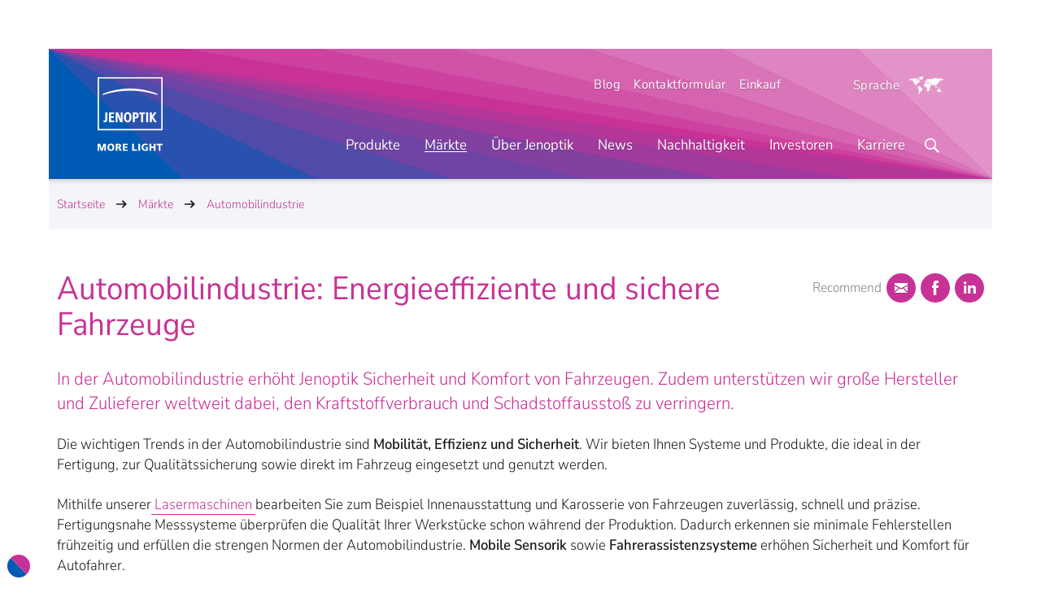

--- FILE ---
content_type: text/html; charset=utf-8
request_url: https://www.jenoptik.de/maerkte/automobilindustrie
body_size: 36213
content:


<!doctype html>
<html class="no-js" lang="de-DE">

<head>
<meta charset="utf-8" />
<meta name="viewport" content="width=device-width, initial-scale=1" />
<meta http-equiv="X-UA-Compatible" content="IE=edge" />

<meta http-equiv="last-modified" content="2022-06-13T15:32:49+02:00" />


<meta name="msvalidate.01" content="E2CBC6FB5FCDDC1C29F40ADC5EC47EB4" />


<title>H&#246;chste Pr&#228;zision in der Automobilindustrie | Jenoptik</title>

<link rel="alternate" hreflang="de-DE" href="https://www.jenoptik.de/maerkte/automobilindustrie" />
<link rel="alternate" hreflang="en-US" href="https://www.jenoptik.us/markets/automotive" />
<link rel="alternate" hreflang="ko-KR" href="https://www.jenoptik.co.kr/markets/automotive" />
<link rel="alternate" hreflang="ja-JP" href="https://www.jenoptik.co.jp/industries/automotive" />
<link rel="alternate" hreflang="es-ES" href="https://www.jenoptik.es/mercados/automoviles" />
<link rel="alternate" hreflang="en" href="https://www.jenoptik.com/markets/automotive" />
<link rel="alternate" hreflang="x-default" href="https://www.jenoptik.com/markets/automotive" />


<meta name="description" content="Weil Sicherheit, Energieeffizienz und Komfort in der Automobilindustrie vorgehen! Wir bieten Ihnen Systeme und Produkte für die Fertigung von Fahrzeugen. " />





  <link rel="canonical" href="https://www.jenoptik.de/maerkte/automobilindustrie">

<meta name="twitter:card" content="summary_large_image" />

  <meta name="twitter:title" content="Folgen Sie den aktuellen Trends in der Automobilindustrie!" />
  <meta name="twitter:description" content="Weil Sicherheit, Energieeffizienz und Komfort in der Automobilindustrie vorgehen! Wir bieten Ihnen Systeme, die ideal in der Fertigung, sowie direkt im Fahrzeug eingesetzt werden." />
  <meta name="twitter:image" content="https://www.jenoptik.de/-/media/images/twitter/1-twitter-cards-image.png" />
    <meta name="twitter:image:alt" content="Jenoptik - More Light" />

  <meta property="og:title" content="Folgen Sie den aktuellen Trends in der Automobilindustrie!" />

  <meta property="og:description" content="Weil Sicherheit, Energieeffizienz und Komfort in der Automobilindustrie vorgehen! Wir bieten Ihnen Systeme, die ideal in der Fertigung, sowie direkt im Fahrzeug eingesetzt werden." />

  <meta property="og:image" content="https://www.jenoptik.de/-/media/images/opengraph/1-jenoptik-og.png" />

  <meta property="og:type" content="Website" />

  <meta property="og:url" content="https://www.jenoptik.de/maerkte/automobilindustrie" />

  <meta property="og:locale" content="de_DE" />


<link rel="apple-touch-icon" href="/assets/img/1813C6F5FD9D29C21067DF12231A3E50-apple-touch-icon.png">
<link rel="shortcut icon" href="/assets/img/05B3D0CD694F223C04D118808FE60014-favicon.ico">

<link rel="preload" href="/assets/font/NunitoSans.woff2" as="font" type="font/woff2" crossorigin="anonymous">

<link rel="preconnect" href="https://consentmanager.mgr.consensu.org">
<link rel="preconnect" href="https://cdn.consentmanager.mgr.consensu.org">


<link rel="stylesheet" href="/assets/css/360B092832A8DC4B0C8DC38D218F1CF6-jeno-website.css">

<!-- VI -->


<!-- /VI -->


<script>
    var html_node = document.getElementsByTagName("html")[0];
    html_node.className =
        html_node.className.replace(/(?:^|\s)no-js(?!\S)/g, ' js');
</script>
   

  
  
</head>

<body class=" animate-theme " id="scroll-to-top">
  
  
  <!-- Copyright (c) 2000-2020 etracker GmbH. All rights reserved. -->
<!-- This material may not be reproduced, displayed, modified or distributed -->
<!-- without the express prior written permission of the copyright holder. -->
<!-- etracker tracklet 5.0 -->
<script type="text/javascript">
// var et_pagename = "";
// var et_areas = "";
// var et_tval = 0;
// var et_tsale = 0;
// var et_tonr = "";
// var et_basket = "";
var _btNoJquery = true;
</script>
<script id="_etLoader" type="text/javascript" charset="UTF-8" data-block-cookies="true" data-respect-dnt="true" data-secure-code="i9sUFs" src="//static.etracker.com/code/e.js" async></script>
<!-- etracker tracklet 5.0 end -->
<script>
const CMP_CDID ="31ba4de34698";
if(!"gdprAppliesGlobally" in window){window.gdprAppliesGlobally=true}if(!("cmp_id" in window)||window.cmp_id<1){window.cmp_id=0}if(!("cmp_cdid" in window)){window.cmp_cdid=CMP_CDID;}if(!("cmp_params" in window)){window.cmp_params=""}if(!("cmp_host" in window)){window.cmp_host="a.delivery.consentmanager.net"}if(!("cmp_cdn" in window)){window.cmp_cdn="cdn.consentmanager.net"}if(!("cmp_proto" in window)){window.cmp_proto="https:"}if(!("cmp_codesrc" in window)){window.cmp_codesrc="1"}window.cmp_getsupportedLangs=function(){var b=["DE","EN","FR","IT","NO","DA","FI","ES","PT","RO","BG","ET","EL","GA","HR","LV","LT","MT","NL","PL","SV","SK","SL","CS","HU","RU","SR","ZH","TR","UK","AR","BS"];if("cmp_customlanguages" in window){for(var a=0;a<window.cmp_customlanguages.length;a++){b.push(window.cmp_customlanguages[a].l.toUpperCase())}}return b};window.cmp_getRTLLangs=function(){var a=["AR"];if("cmp_customlanguages" in window){for(var b=0;b<window.cmp_customlanguages.length;b++){if("r" in window.cmp_customlanguages[b]&&window.cmp_customlanguages[b].r){a.push(window.cmp_customlanguages[b].l)}}}return a};window.cmp_getlang=function(j){if(typeof(j)!="boolean"){j=true}if(j&&typeof(cmp_getlang.usedlang)=="string"&&cmp_getlang.usedlang!==""){return cmp_getlang.usedlang}var g=window.cmp_getsupportedLangs();var c=[];var f=location.hash;var e=location.search;var a="languages" in navigator?navigator.languages:[];if(f.indexOf("cmplang=")!=-1){c.push(f.substr(f.indexOf("cmplang=")+8,2).toUpperCase())}else{if(e.indexOf("cmplang=")!=-1){c.push(e.substr(e.indexOf("cmplang=")+8,2).toUpperCase())}else{if("cmp_setlang" in window&&window.cmp_setlang!=""){c.push(window.cmp_setlang.toUpperCase())}else{if(a.length>0){for(var d=0;d<a.length;d++){c.push(a[d])}}}}}if("language" in navigator){c.push(navigator.language)}if("userLanguage" in navigator){c.push(navigator.userLanguage)}var h="";for(var d=0;d<c.length;d++){var b=c[d].toUpperCase();if(g.indexOf(b)!=-1){h=b;break}if(b.indexOf("-")!=-1){b=b.substr(0,2)}if(g.indexOf(b)!=-1){h=b;break}}if(h==""&&typeof(cmp_getlang.defaultlang)=="string"&&cmp_getlang.defaultlang!==""){return cmp_getlang.defaultlang}else{if(h==""){h="EN"}}h=h.toUpperCase();return h};(function(){var u=document;var v=u.getElementsByTagName;var h=window;var o="";var b="_en";if("cmp_getlang" in h){o=h.cmp_getlang().toLowerCase();if("cmp_customlanguages" in h){for(var q=0;q<h.cmp_customlanguages.length;q++){if(h.cmp_customlanguages[q].l.toUpperCase()==o.toUpperCase()){o="en";break}}}b="_"+o}function x(i,e){var w="";i+="=";var s=i.length;var d=location;if(d.hash.indexOf(i)!=-1){w=d.hash.substr(d.hash.indexOf(i)+s,9999)}else{if(d.search.indexOf(i)!=-1){w=d.search.substr(d.search.indexOf(i)+s,9999)}else{return e}}if(w.indexOf("&")!=-1){w=w.substr(0,w.indexOf("&"))}return w}var k=("cmp_proto" in h)?h.cmp_proto:"https:";if(k!="http:"&&k!="https:"){k="https:"}var g=("cmp_ref" in h)?h.cmp_ref:location.href;var j=u.createElement("script");j.setAttribute("data-cmp-ab","1");var c=x("cmpdesign","cmp_design" in h?h.cmp_design:"");var f=x("cmpregulationkey","cmp_regulationkey" in h?h.cmp_regulationkey:"");var r=x("cmpgppkey","cmp_gppkey" in h?h.cmp_gppkey:"");var n=x("cmpatt","cmp_att" in h?h.cmp_att:"");j.src=k+"//"+h.cmp_host+"/delivery/cmp.php?"+("cmp_id" in h&&h.cmp_id>0?"id="+h.cmp_id:"")+("cmp_cdid" in h?"&cdid="+h.cmp_cdid:"")+"&h="+encodeURIComponent(g)+(c!=""?"&cmpdesign="+encodeURIComponent(c):"")+(f!=""?"&cmpregulationkey="+encodeURIComponent(f):"")+(r!=""?"&cmpgppkey="+encodeURIComponent(r):"")+(n!=""?"&cmpatt="+encodeURIComponent(n):"")+("cmp_params" in h?"&"+h.cmp_params:"")+(u.cookie.length>0?"&__cmpfcc=1":"")+"&l="+o.toLowerCase()+"&o="+(new Date()).getTime();j.type="text/javascript";j.async=true;if(u.currentScript&&u.currentScript.parentElement){u.currentScript.parentElement.appendChild(j)}else{if(u.body){u.body.appendChild(j)}else{var t=v("body");if(t.length==0){t=v("div")}if(t.length==0){t=v("span")}if(t.length==0){t=v("ins")}if(t.length==0){t=v("script")}if(t.length==0){t=v("head")}if(t.length>0){t[0].appendChild(j)}}}var m="js";var p=x("cmpdebugunminimized","cmpdebugunminimized" in h?h.cmpdebugunminimized:0)>0?"":".min";var a=x("cmpdebugcoverage","cmp_debugcoverage" in h?h.cmp_debugcoverage:"");if(a=="1"){m="instrumented";p=""}var j=u.createElement("script");j.src=k+"//"+h.cmp_cdn+"/delivery/"+m+"/cmp"+b+p+".js";j.type="text/javascript";j.setAttribute("data-cmp-ab","1");j.async=true;if(u.currentScript&&u.currentScript.parentElement){u.currentScript.parentElement.appendChild(j)}else{if(u.body){u.body.appendChild(j)}else{var t=v("body");if(t.length==0){t=v("div")}if(t.length==0){t=v("span")}if(t.length==0){t=v("ins")}if(t.length==0){t=v("script")}if(t.length==0){t=v("head")}if(t.length>0){t[0].appendChild(j)}}}})();window.cmp_addFrame=function(b){if(!window.frames[b]){if(document.body){var a=document.createElement("iframe");a.style.cssText="display:none";if("cmp_cdn" in window&&"cmp_ultrablocking" in window&&window.cmp_ultrablocking>0){a.src="//"+window.cmp_cdn+"/delivery/empty.html"}a.name=b;a.setAttribute("title","Intentionally hidden, please ignore");a.setAttribute("role","none");a.setAttribute("tabindex","-1");document.body.appendChild(a)}else{window.setTimeout(window.cmp_addFrame,10,b)}}};window.cmp_rc=function(h){var b=document.cookie;var f="";var d=0;while(b!=""&&d<100){d++;while(b.substr(0,1)==" "){b=b.substr(1,b.length)}var g=b.substring(0,b.indexOf("="));if(b.indexOf(";")!=-1){var c=b.substring(b.indexOf("=")+1,b.indexOf(";"))}else{var c=b.substr(b.indexOf("=")+1,b.length)}if(h==g){f=c}var e=b.indexOf(";")+1;if(e==0){e=b.length}b=b.substring(e,b.length)}return(f)};window.cmp_stub=function(){var a=arguments;__cmp.a=__cmp.a||[];if(!a.length){return __cmp.a}else{if(a[0]==="ping"){if(a[1]===2){a[2]({gdprApplies:gdprAppliesGlobally,cmpLoaded:false,cmpStatus:"stub",displayStatus:"hidden",apiVersion:"2.2",cmpId:31},true)}else{a[2](false,true)}}else{if(a[0]==="getUSPData"){a[2]({version:1,uspString:window.cmp_rc("")},true)}else{if(a[0]==="getTCData"){__cmp.a.push([].slice.apply(a))}else{if(a[0]==="addEventListener"||a[0]==="removeEventListener"){__cmp.a.push([].slice.apply(a))}else{if(a.length==4&&a[3]===false){a[2]({},false)}else{__cmp.a.push([].slice.apply(a))}}}}}}};window.cmp_gpp_ping=function(){return{gppVersion:"1.0",cmpStatus:"stub",cmpDisplayStatus:"hidden",supportedAPIs:["tcfca","usnat","usca","usva","usco","usut","usct"],cmpId:31}};window.cmp_gppstub=function(){var a=arguments;__gpp.q=__gpp.q||[];if(!a.length){return __gpp.q}var g=a[0];var f=a.length>1?a[1]:null;var e=a.length>2?a[2]:null;if(g==="ping"){return window.cmp_gpp_ping()}else{if(g==="addEventListener"){__gpp.e=__gpp.e||[];if(!("lastId" in __gpp)){__gpp.lastId=0}__gpp.lastId++;var c=__gpp.lastId;__gpp.e.push({id:c,callback:f});return{eventName:"listenerRegistered",listenerId:c,data:true,pingData:window.cmp_gpp_ping()}}else{if(g==="removeEventListener"){var h=false;__gpp.e=__gpp.e||[];for(var d=0;d<__gpp.e.length;d++){if(__gpp.e[d].id==e){__gpp.e[d].splice(d,1);h=true;break}}return{eventName:"listenerRemoved",listenerId:e,data:h,pingData:window.cmp_gpp_ping()}}else{if(g==="getGPPData"){return{sectionId:3,gppVersion:1,sectionList:[],applicableSections:[0],gppString:"",pingData:window.cmp_gpp_ping()}}else{if(g==="hasSection"||g==="getSection"||g==="getField"){return null}else{__gpp.q.push([].slice.apply(a))}}}}}};window.cmp_msghandler=function(d){var a=typeof d.data==="string";try{var c=a?JSON.parse(d.data):d.data}catch(f){var c=null}if(typeof(c)==="object"&&c!==null&&"__cmpCall" in c){var b=c.__cmpCall;window.__cmp(b.command,b.parameter,function(h,g){var e={__cmpReturn:{returnValue:h,success:g,callId:b.callId}};d.source.postMessage(a?JSON.stringify(e):e,"*")})}if(typeof(c)==="object"&&c!==null&&"__uspapiCall" in c){var b=c.__uspapiCall;window.__uspapi(b.command,b.version,function(h,g){var e={__uspapiReturn:{returnValue:h,success:g,callId:b.callId}};d.source.postMessage(a?JSON.stringify(e):e,"*")})}if(typeof(c)==="object"&&c!==null&&"__tcfapiCall" in c){var b=c.__tcfapiCall;window.__tcfapi(b.command,b.version,function(h,g){var e={__tcfapiReturn:{returnValue:h,success:g,callId:b.callId}};d.source.postMessage(a?JSON.stringify(e):e,"*")},b.parameter)}if(typeof(c)==="object"&&c!==null&&"__gppCall" in c){var b=c.__gppCall;window.__gpp(b.command,function(h,g){var e={__gppReturn:{returnValue:h,success:g,callId:b.callId}};d.source.postMessage(a?JSON.stringify(e):e,"*")},"parameter" in b?b.parameter:null,"version" in b?b.version:1)}};window.cmp_setStub=function(a){if(!(a in window)||(typeof(window[a])!=="function"&&typeof(window[a])!=="object"&&(typeof(window[a])==="undefined"||window[a]!==null))){window[a]=window.cmp_stub;window[a].msgHandler=window.cmp_msghandler;window.addEventListener("message",window.cmp_msghandler,false)}};window.cmp_setGppStub=function(a){if(!(a in window)||(typeof(window[a])!=="function"&&typeof(window[a])!=="object"&&(typeof(window[a])==="undefined"||window[a]!==null))){window[a]=window.cmp_gppstub;window[a].msgHandler=window.cmp_msghandler;window.addEventListener("message",window.cmp_msghandler,false)}};window.cmp_addFrame("__cmpLocator");if(!("cmp_disableusp" in window)||!window.cmp_disableusp){window.cmp_addFrame("__uspapiLocator")}if(!("cmp_disabletcf" in window)||!window.cmp_disabletcf){window.cmp_addFrame("__tcfapiLocator")}if(!("cmp_disablegpp" in window)||!window.cmp_disablegpp){window.cmp_addFrame("__gppLocator")}window.cmp_setStub("__cmp");if(!("cmp_disabletcf" in window)||!window.cmp_disabletcf){window.cmp_setStub("__tcfapi")}if(!("cmp_disableusp" in window)||!window.cmp_disableusp){window.cmp_setStub("__uspapi")}if(!("cmp_disablegpp" in window)||!window.cmp_disablegpp){window.cmp_setGppStub("__gpp")};

if (typeof __cmp != "undefined") {
	__cmp("addEventListener", ["consent", getInfos, false], null);
	__cmp("addEventListener", ["consentapproved", consentAccepted, false], null);
	__cmp("addEventListener", ["consentcustom", consentAccepted, false], null);
	__cmp("addEventListener", ["consentrejected", consentRejected, false], null);
	getInfos();
} else {
	setTimeout(function() {
		if (typeof __cmp != "undefined") {
			getInfos();
			__cmp("addEventListener", ["consent", getInfos, false], null);
			__cmp("addEventListener", ["consentapproved", consentAccepted, false], null);
			__cmp("addEventListener", ["consentcustom", consentAccepted, false], null);
			__cmp("addEventListener", ["consentrejected", consentRejected, false], null);
		}
	}, 500);
}
function consentAccepted(e, o) {
	getInfos(e, o)
}
function consentRejected(e, o) {
	getInfos(e, o)
}

function getInfos(e, o) {
    // get vendor infos
	var x = __cmp('getCMPData');
	if (x) {
		if ("vendorConsents" in x) {
			// etracker
			if ("c11462" in x.vendorConsents && x.vendorConsents["c11462"]) {
				if (typeof _etracker != "undefined") {
					_etracker.enableCookies("jenoptik.de");
				}
			} else {
				if (typeof _etracker != "undefined") {
					_etracker.disableCookies("jenoptik.de");
				}
			}
			if (!("s10" in x.vendorConsents) || !x.vendorConsents["s10"]) {
				//delete HS cookies
				document.cookie = "__hssc=0; path=/; max-age=0;";
				document.cookie = "__hssrc=0; path=/; max-age=0;";
				document.cookie = "__hstc=0; path=/; max-age=0;";
				document.cookie = "hubspotutk=0; path=/; max-age=0;";
			}
		}
	}
}
</script>
<script type="text/plain" data-cmp-src="//js-eu1.hs-scripts.com/146275342.js" defer class="cmplazyload" data-cmp-vendor="s10"></script>
   

  <div class="_hidden-sprite">
    <svg xmlns="http://www.w3.org/2000/svg"><symbol viewBox="0 0 45 26" id="ico-360"><path d="M15 16.1l7 5-7 4.9v-3.7c-7.7-.9-15-3.1-15-7.9 0-1.6 2.1-3.2 5.6-4v1.4c-2.2.5-3.3 1.8-3.3 2.6 0 1.5 4.6 4.1 12.7 5v-3.3zm24.4-5.7v1.5c1.9.4 3.3 1.8 3.3 2.5 0 2.1-5.6 4.8-16.5 5v3.3c10.6-.3 18.8-3.8 18.8-8.4 0-1.5-2.9-3.4-5.6-3.9zm-29.1-.6c.3.3.7.6 1.1.8.4.2.9.3 1.4.3.6 0 1.1-.1 1.4-.4s.6-.7.6-1.2c0-.3-.1-.5-.2-.7-.1-.2-.3-.4-.5-.6-.2-.2-.6-.3-1-.4-.4-.1-.9-.1-1.5-.1V6.2c.5 0 1 0 1.3-.1.4-.1.6-.2.9-.3.2-.1.4-.3.5-.5.1-.2.1-.4.1-.7 0-.4-.1-.8-.4-1s-.7-.4-1.2-.4c-.4 0-.8.1-1.2.3-.3.2-.7.4-1 .7L9.6 3c.5-.4 1-.7 1.5-1 .5-.2 1.1-.4 1.8-.4.5 0 1 .1 1.4.2.4.1.8.3 1.1.5s.5.5.7.9.3.7.3 1.2c0 .6-.2 1.1-.5 1.5-.3.4-.8.7-1.4.9v.1c.6.2 1.2.5 1.6.9.4.4.6 1 .6 1.7 0 .5-.1.9-.3 1.3-.2.4-.5.7-.8 1-.3.3-.7.5-1.2.6s-.9.2-1.5.2c-.9 0-1.6-.1-2.2-.4-.6-.3-1.1-.6-1.5-1.1l1.1-1.3zm14.3-5.9c-.2-.2-.4-.4-.8-.6-.3-.1-.6-.2-1-.2-.3 0-.7.1-1 .2-.3.1-.6.4-.8.7-.2.3-.4.7-.6 1.2-.1.5-.2 1.1-.2 1.8.3-.4.7-.7 1.1-.9.4-.2.8-.3 1.2-.3.5 0 .9.1 1.3.2s.7.3 1 .6c.3.3.5.6.6 1 .2.4.2.9.2 1.4 0 .5-.1 1-.3 1.4-.2.4-.4.8-.7 1.1-.3.3-.7.5-1.1.7-.4.2-.9.2-1.3.2-.5 0-1-.1-1.5-.3-.5-.2-.9-.5-1.3-.9s-.6-1-.8-1.6c-.2-.7-.3-1.4-.3-2.3 0-1 .1-1.9.4-2.6.4-.7.7-1.3 1.1-1.7.4-.5.8-.8 1.4-1 .5-.2 1-.3 1.6-.3.7 0 1.2.1 1.7.3.5.2.9.5 1.2.8l-1.1 1.1zm-2.2 7.2c.5 0 .8-.2 1.1-.5s.5-.9.5-1.5-.1-1.1-.4-1.4c-.3-.3-.7-.5-1.3-.5-.3 0-.6.1-1 .3-.3.2-.7.5-1 .9.1.9.3 1.6.7 2 .4.5.8.7 1.4.7zm8.4 1.5c-1.1 0-2-.5-2.7-1.4-.7-.9-1-2.3-1-4.1s.3-3.1 1-4.1c.7-.9 1.6-1.4 2.7-1.4s2 .5 2.7 1.4c.7.9 1 2.3 1 4.1 0 1.8-.3 3.2-1 4.1-.7.9-1.6 1.4-2.7 1.4zm0-1.5c.3 0 .5-.1.7-.2.2-.1.4-.4.6-.7.2-.3.3-.7.4-1.2.1-.5.1-1.1.1-1.9 0-.7 0-1.4-.1-1.9s-.2-.9-.4-1.2c-.2-.3-.3-.5-.6-.7-.2-.1-.5-.2-.7-.2s-.5.1-.7.2c-.2.1-.4.3-.6.7-.2.3-.3.7-.4 1.2-.1.5-.1 1.1-.1 1.8 0 .8 0 1.4.1 1.9s.2.9.4 1.2c.2.3.3.6.6.7.2.2.4.3.7.3zm7.3-5.6c-.3 0-.6-.1-.9-.2-.3-.1-.5-.3-.7-.5-.2-.2-.4-.4-.5-.7s-.2-.6-.2-.9.1-.6.2-.9c.1-.3.3-.5.5-.7s.5-.4.7-.5c.3-.1.6-.1.9-.1s.7 0 .9.1c.3.1.5.3.7.5.3.2.4.4.6.7.1.3.2.6.2.9s-.1.6-.2.9-.3.6-.5.8c-.2.2-.5.4-.7.5-.3 0-.6.1-1 .1zm0-1c.4 0 .7-.1.9-.4.2-.2.3-.5.3-.9s-.1-.7-.3-.9-.5-.4-.9-.4-.7.1-.9.4-.3.6-.3.9c0 .4.1.7.3.9.3.3.6.4.9.4z" opacity=".2"/><path d="M15 15.2l7 5-7 4.8v-3.7c-7.7-.9-15-3.1-15-7.9 0-1.6 2.1-3.2 5.6-4v1.4c-2.2.5-3.3 1.8-3.3 2.6 0 1.5 4.6 4.1 12.7 5v-3.2zm24.4-5.8v1.5c1.9.4 3.3 1.8 3.3 2.5 0 2.1-5.6 4.8-16.5 5v3.3c10.6-.3 18.8-3.8 18.8-8.3 0-1.6-2.9-3.5-5.6-4zm-29.1-.5c.3.3.7.6 1.1.8.4.2.9.3 1.4.3.6 0 1.1-.1 1.4-.4s.6-.7.6-1.2c0-.3-.1-.5-.2-.7-.1-.2-.3-.4-.5-.6-.2-.2-.6-.3-1-.4-.4-.1-.9-.1-1.5-.1V5.2c.5 0 1 0 1.3-.1.4-.1.6-.2.9-.3.2-.1.4-.3.5-.5.1-.2.1-.4.1-.7 0-.4-.1-.8-.4-1s-.7-.4-1.2-.4c-.4 0-.8.1-1.2.3-.3.2-.7.4-1 .7L9.6 2c.5-.4 1-.7 1.5-1 .5-.2 1.1-.4 1.8-.4.5 0 1 .1 1.4.2.4.1.8.3 1.1.5s.5.5.7.9.3.7.3 1.2c0 .6-.2 1.1-.5 1.5-.3.4-.8.7-1.4.9v.1c.6.2 1.2.5 1.6.9s.6 1 .6 1.7c0 .5-.1.9-.3 1.3-.2.4-.5.7-.8 1-.3.3-.7.5-1.2.6-.5.1-.9.2-1.5.2-.9 0-1.6-.1-2.2-.4-.6-.3-1.1-.6-1.5-1.1l1.1-1.2zM24.6 3c-.2-.2-.4-.4-.8-.6s-.6-.2-1-.2c-.3 0-.7.1-1 .2-.3.1-.6.4-.8.7-.2.3-.4.7-.6 1.2-.1.5-.2 1.1-.2 1.8.3-.4.7-.7 1.1-.9s.8-.3 1.2-.3c.5 0 .9.1 1.3.2s.7.3 1 .6c.3.3.5.6.6 1 .2.4.2.9.2 1.4 0 .5-.1 1-.3 1.4-.2.4-.4.8-.7 1.1-.3.3-.7.5-1.1.7-.4.2-.9.2-1.3.2-.5 0-1-.1-1.5-.3-.5-.2-.9-.5-1.3-.9s-.6-1-.8-1.6c-.2-.7-.3-1.4-.3-2.3 0-1 .1-1.9.4-2.6.4-.8.7-1.4 1.1-1.8.4-.5.8-.8 1.4-1 .5-.2 1-.3 1.6-.3.7 0 1.2.1 1.7.3.5.2.9.5 1.2.8L24.6 3zm-2.2 7.1c.5 0 .8-.2 1.1-.5s.5-.8.5-1.5c0-.6-.1-1.1-.4-1.4-.3-.3-.7-.5-1.3-.5-.3 0-.6.1-1 .3-.3.2-.7.5-1 .9.1.9.3 1.6.7 2 .4.5.8.7 1.4.7zm8.4 1.5c-1.1 0-2-.5-2.7-1.4-.7-.9-1-2.3-1-4.1s.3-3.1 1-4.1c.7-.9 1.6-1.4 2.7-1.4s2 .5 2.7 1.4c.7.9 1 2.3 1 4.1 0 1.8-.3 3.2-1 4.1-.7.9-1.6 1.4-2.7 1.4zm0-1.5c.3 0 .5-.1.7-.2.2-.1.4-.4.6-.7.2-.3.3-.7.4-1.2.1-.5.1-1.1.1-1.9 0-.7 0-1.4-.1-1.9s-.2-.9-.4-1.2c-.2-.3-.3-.5-.6-.7-.2-.1-.5-.2-.7-.2s-.5.1-.7.2c-.2.1-.4.3-.6.7-.2.3-.3.7-.4 1.2-.1.5-.1 1.1-.1 1.8 0 .8 0 1.4.1 1.9s.2.9.4 1.2c.2.3.3.6.6.7.2.2.4.3.7.3zm7.3-5.6c-.3 0-.6-.1-.9-.2-.3-.1-.5-.3-.7-.5s-.4-.4-.5-.6-.2-.6-.2-.9.1-.6.2-.9c.1-.3.3-.5.5-.7s.5-.4.7-.5c.3-.1.6-.2.9-.2s.6.1.9.2c.3.1.5.3.7.5.2.2.4.4.5.7.1.3.2.6.2.9s-.1.6-.2.9-.2.5-.4.7c-.2.2-.5.4-.7.5-.3.1-.6.1-1 .1zm0-1c.4 0 .7-.1.9-.4.2-.2.3-.5.3-.9s-.1-.7-.3-.9-.5-.3-.9-.3-.7.1-.9.4-.3.6-.3.9c0 .4.1.7.3.9.3.2.6.3.9.3z" fill="currentColor"/></symbol><symbol viewBox="-98 172 32 32" id="ico-addthis-abo"><path d="M-88.4 189.7H-91l-.6 2.1H-93l2.6-7.8h1.6l2.6 7.8h-1.5l-.7-2.1zm-.3-1.1l-.3-1c-.1-.4-.3-.8-.4-1.3l-.3-1.3-.3 1.3c-.1.4-.2.9-.4 1.3l-.3 1h2zm3.7-4.6h2.5c.4 0 .8 0 1.1.1l.9.3s.4.3.6.6c.1.2.2.6.2.9 0 .4-.1.7-.3 1-.2.3-.6.5-1 .7.6.1 1 .3 1.3.6.3.3.5.7.5 1.3 0 .4-.1.7-.2 1s-.4.5-.6.7c-.3.2-.6.3-1 .4-.4.1-.8.1-1.2.1H-85V184zm2.4 3.3c.6 0 1-.1 1.2-.3.2-.2.4-.5.4-.9s-.1-.6-.4-.8c-.3-.2-.6-.2-1.2-.2h-1v2.2h1zm.2 3.5c.6 0 1-.1 1.3-.3.3-.2.5-.5.5-1 0-.4-.2-.7-.5-.9-.3-.2-.8-.3-1.3-.3h-1.2v2.5h1.2zm7.9 1.2c-.5 0-1-.1-1.4-.3-.4-.2-.8-.5-1.1-.8-.3-.4-.5-.8-.7-1.3s-.3-1.1-.3-1.7c0-.6.1-1.2.3-1.7s.4-.9.7-1.3.7-.6 1.1-.8c.4-.2.9-.3 1.4-.3s1 .1 1.4.3c.4.2.8.4 1.1.8s.5.8.7 1.3c.2.5.3 1.1.3 1.7 0 .6-.1 1.2-.3 1.7-.2.5-.4.9-.7 1.3-.3.4-.7.6-1.1.8-.4.2-.9.3-1.4.3zm0-1.2c.3 0 .6-.1.8-.2.2-.1.5-.3.6-.6.2-.3.3-.6.4-.9.1-.4.1-.8.1-1.2 0-.9-.2-1.6-.5-2.1-.4-.5-.9-.8-1.5-.8s-1.1.3-1.5.8c-.4.5-.5 1.2-.5 2.1 0 .4 0 .8.1 1.2.1.4.2.7.4.9.2.3.4.4.6.6.4.1.7.2 1 .2z" fill="currentColor"/></symbol><symbol viewBox="0 0 32 32" id="ico-addthis-facebook"><path id="ico-addthis-facebook-Facebook_1_" d="M13.7 11.5V14H12v3h1.7v9h3.6v-9h2.4s.2-1.5.3-3h-2.7v-2.1c0-.3.4-.7.8-.7H20V8h-2.6c-3.8 0-3.7 3-3.7 3.5z" opacity=".2"/><path id="ico-addthis-facebook-Facebook_3_" fill="currentColor" d="M13.7 10.5V13H12v3h1.7v9h3.6v-9h2.4s.2-1.5.3-3h-2.7v-2.1c0-.3.4-.7.8-.7H20V7h-2.6c-3.8 0-3.7 3-3.7 3.5z"/></symbol><symbol viewBox="-98 172 32 32" id="ico-addthis-favorite"><path fill="currentColor" d="M-78.3 189.1l1.3 5.9-4.9-3.1-4.9 3.1 1.3-5.9-4.3-4 5.7-.5 2.3-5.6 2.3 5.6 5.7.5-4.5 4z"/></symbol><symbol viewBox="0 0 32 32" id="ico-addthis-googleplus"><path opacity=".2" d="M17.3 22.8v-.4s-.1-.2-.1-.3c0-.1-.1-.2-.2-.3l-.2-.3c-.1-.1-.1-.2-.3-.3-.1-.1-.2-.2-.3-.2l-.3-.2s-.2-.2-.3-.2-.2-.1-.3-.2c-.2-.1-.3-.2-.3-.2h-.5c-.3 0-.7 0-1 .1-.3 0-.7.1-1 .2-.4.1-.7.3-.9.4-.3.2-.5.4-.7.7-.2.3-.3.6-.3 1s.1.8.3 1.2c.2.3.5.6.9.8.4.2.8.3 1.2.4s.8.1 1.2.1.7 0 1.1-.1c.3-.1.7-.2 1-.4.3-.2.5-.4.7-.7.2-.4.3-.7.3-1.1zm-1.2-8.2c0-.4-.1-.8-.2-1.2-.1-.4-.3-.8-.5-1.2s-.5-.7-.8-1-.7-.4-1.1-.4c-.6 0-1.1.2-1.4.7-.3.4-.5 1-.5 1.6 0 .3 0 .6.1.9l.3 1 .5.9c.2.3.5.5.8.6.3.2.6.2.9.2.6 0 1.1-.2 1.4-.6.4-.4.5-.9.5-1.5zm-1.2-4.5h4.2l-1.3.8h-1.3c.5.3.8.7 1.1 1.2.3.5.4 1 .4 1.6 0 .5-.1.9-.2 1.2-.1.4-.3.7-.5.9l-.6.6c-.2.2-.4.4-.5.6s-.2.4-.2.6.1.3.2.5.2.3.4.5c.2.1.4.3.6.5s.4.3.6.5l.6.6s.3.5.4.8.2.7.2 1c0 1-.4 1.9-1.3 2.7-1 .8-2.3 1.2-4 1.2-.4 0-.8 0-1.1-.1l-1.2-.3c-.4-.1-.7-.3-1-.6-.3-.2-.5-.5-.7-.8s-.3-.7-.3-1.2c0-.4.1-.8.4-1.3.2-.4.5-.8.9-1.1.4-.3.9-.5 1.4-.7s1-.3 1.5-.3c.5-.1 1-.1 1.4-.1-.4-.5-.6-1-.6-1.4v-.4s0-.1.1-.2c0-.1.1-.2.1-.2h-.7c-1 0-1.8-.3-2.5-.9s-1-1.4-1-2.3c0-.9.3-1.7.9-2.4.6-.7 1.4-1.1 2.3-1.3.1-.2.7-.2 1.3-.2zm10 2.4v1.2h-2.5v2.4h-1.2v-2.4h-2.5v-1.2h2.5v-2.4h1.2v2.4h2.5z"/><path fill="currentColor" d="M17.3 21.6v-.4s-.1-.2-.1-.3c0-.1-.1-.2-.2-.3l-.2-.3c-.1-.1-.1-.2-.3-.3-.1-.1-.2-.2-.3-.2l-.3-.2s-.2-.2-.3-.2-.2-.1-.3-.2c-.2-.1-.3-.2-.3-.2h-.5c-.3 0-.7 0-1 .1-.3 0-.7.1-1 .2-.4.1-.7.3-.9.4-.3.2-.5.4-.7.7-.2.3-.3.6-.3 1s.1.8.3 1.2c.2.3.5.6.9.8.4.2.8.3 1.2.4s.8.1 1.2.1.7 0 1.1-.1c.3-.1.7-.2 1-.4.3-.2.5-.4.7-.7s.3-.7.3-1.1zm-1.2-8.2c0-.4-.1-.8-.2-1.2-.1-.4-.3-.8-.5-1.2s-.5-.7-.8-1-.7-.4-1.1-.4c-.6 0-1.1.2-1.4.7-.3.4-.5 1-.5 1.6 0 .3 0 .6.1.9l.3 1 .5.9c.2.3.5.5.8.6.3.2.6.2.9.2.6 0 1.1-.2 1.4-.6.4-.3.5-.9.5-1.5zm-1.2-4.5h4.2l-1.3.8h-1.3c.5.3.8.7 1.1 1.2.3.5.4 1 .4 1.6 0 .5-.1.9-.2 1.2-.1.4-.3.7-.5.9l-.6.6c-.2.2-.4.4-.5.6-.1.2-.2.4-.2.6 0 .2.1.3.2.5s.2.3.4.5c.2.1.4.3.6.5s.4.3.6.5l.6.6s.3.5.4.8.2.7.2 1c0 1-.4 1.9-1.3 2.7-1 .8-2.3 1.2-4 1.2-.4 0-.8 0-1.1-.1l-1.2-.3c-.4-.1-.7-.3-1-.6-.3-.2-.5-.5-.7-.8s-.3-.7-.3-1.2c0-.4.1-.8.4-1.3.2-.4.5-.8.9-1.1.4-.3.9-.5 1.4-.7s1-.3 1.5-.3c.5-.1 1-.1 1.4-.1-.4-.5-.6-1-.6-1.4v-.4s0-.1.1-.2c0-.1.1-.2.1-.2h-.7c-1 0-1.8-.3-2.5-.9-.7-.6-1-1.4-1-2.3 0-.9.3-1.7.9-2.4.6-.7 1.4-1.1 2.3-1.3.1-.1.7-.2 1.3-.2zm10 2.4v1.2h-2.5V15h-1.2v-2.4h-2.5v-1.2h2.5V8.9h1.2v2.4h2.5z"/></symbol><symbol viewBox="0 0 32 32" id="ico-addthis-instagram"><path fill="currentColor" d="M12.3 7.1c-1 0-1.6.2-2.2.4-.6.2-1.1.5-1.6 1s-.8 1-1 1.6c-.2.6-.4 1.2-.4 2.2 0 1-.1 1.3 0 3.7 0 2.4 0 2.8.1 3.7 0 1 .2 1.6.4 2.2.2.6.5 1.1 1 1.6s1 .8 1.6 1c.6.2 1.2.4 2.2.4s1.3.1 3.7 0 2.8 0 3.7-.1c1 0 1.6-.2 2.2-.4.6-.2 1.1-.5 1.6-1s.8-1 1-1.6c.2-.6.4-1.2.4-2.2 0-1 .1-1.3 0-3.7 0-2.4 0-2.8-.1-3.7 0-1-.2-1.6-.4-2.2-.2-.6-.5-1.1-1-1.6s-1-.8-1.6-1c-.6-.2-1.2-.4-2.2-.4-1 0-1.3-.1-3.7 0-2.5 0-2.8 0-3.7.1m.1 16.2c-.9 0-1.4-.2-1.7-.3-.4-.2-.7-.4-1-.7-.3-.3-.5-.6-.7-1-.1-.3-.3-.8-.3-1.7 0-.9-.1-1.2-.1-3.6v-3.6c0-.9.2-1.4.3-1.7.2-.4.4-.7.7-1 .3-.3.6-.5 1-.7.3-.1.8-.3 1.7-.3.9 0 1.2-.1 3.6-.1h3.6c.9 0 1.4.2 1.7.3.4.2.7.4 1 .7.3.3.5.6.7 1 .1.3.3.8.3 1.7 0 .9.1 1.2.1 3.6v3.6c0 .9-.2 1.4-.3 1.7-.2.4-.4.7-.7 1s-.6.5-1 .7c-.3.1-.8.3-1.7.3-.9 0-1.2.1-3.6.1s-2.7.1-3.6 0m7.3-12.1c0 .6.5 1.1 1.1 1.1.6 0 1.1-.5 1.1-1.1s-.5-1.1-1.1-1.1c-.6 0-1.1.5-1.1 1.1M11.4 16c0 2.6 2.1 4.6 4.6 4.6 2.6 0 4.6-2.1 4.6-4.6s-2.1-4.6-4.6-4.6-4.6 2.1-4.6 4.6m1.6 0c0-1.7 1.3-3 3-3s3 1.3 3 3-1.3 3-3 3-3-1.3-3-3"/></symbol><symbol viewBox="0 0 32 32" id="ico-addthis-linkedin"><circle cx="10.7" cy="10.72" r="1.8" opacity=".2"/><path d="M14.2 13.89v10h3.1v-4.96c0-1.3.25-2.57 1.86-2.57s1.61 1.5 1.61 2.65v4.86h3.1v-5.48c0-2.69-.58-4.75-3.72-4.75a3.26 3.26 0 0 0-2.93 1.61v-1.36zm-5 0h3.11v10H9.15z" opacity=".2"/><path d="M10.7 8.1a1.81 1.81 0 1 0 1.81 1.81A1.81 1.81 0 0 0 10.7 8.1zM9.15 13.06h3.1v9.98h-3.1zM20.15 12.81a3.26 3.26 0 0 0-2.93 1.62v-1.34h-3v10h3.1v-5c0-1.31.25-2.56 1.86-2.56s1.61 1.48 1.61 2.64v4.91h3.1v-5.5c-.02-2.69-.6-4.77-3.74-4.77z" fill="currentColor"/></symbol><symbol viewBox="0 0 32 32" id="ico-addthis-mail"><path opacity=".2" d="M8.2 21.1h-.1C8 21.1 8 21 8 21v-6.3c0-.1 0-.1.1-.1h.1l4.5 2.4.1.1c0 .1 0 .1-.1.1l-4.5 3.9zm15.2 1.7v.1c0 .1-.1.1-.1.1H8.5c-.1 0-.2 0-.3-.1l-.1-.1s0-.1.1-.1l5.8-4.9h.2l1.5.8c.2.1.4.1.7 0l1.7-.9h.2l5.1 5.1zm.5-8.3l.1.1v6.6c0 .1 0 .1-.1.1h-.2L19.4 17v-.1s0-.1.1-.1l4.3-2.3h.1zm-.4-3.5c.2 0 .3 0 .4.1.1.1.2.2.2.3V13c0 .1 0 .1-.1.1s-.1 0-.2.1l-7.6 4.1H16l-7.8-4.1-.2-.1v-1.6c0-.1.1-.3.2-.3s.2-.2.3-.2h15z"/><path fill="currentColor" d="M8.2 20.1h-.1C8 20.1 8 20 8 20v-6.3c0-.1 0-.1.1-.1h.1l4.5 2.4.1.1c0 .1 0 .1-.1.1l-4.5 3.9zm15.2 1.7v.1c0 .1-.1.1-.1.1H8.5c-.1 0-.2 0-.3-.1l-.1-.1s0-.1.1-.1l5.8-4.9h.2l1.5.8c.2.1.4.1.7 0l1.7-.9h.2l5.1 5.1zm.5-8.3l.1.1v6.6c0 .1 0 .1-.1.1h-.2L19.4 16v-.1s0-.1.1-.1l4.3-2.3h.1zm-.4-3.5c.2 0 .3 0 .4.1.1.1.2.2.2.3V12c0 .1 0 .1-.1.1s-.1 0-.2.1l-7.6 4.1H16l-7.8-4.1-.2-.1v-1.6c0-.1.1-.3.2-.3s.2-.2.3-.2h15z"/></symbol><symbol viewBox="-98 172 32 32" id="ico-addthis-ratings"><path d="M-87.153 186.089h-2.481a.744.744 0 0 0-.744.744v7.444c0 .411.333.745.744.745h2.481a.744.744 0 0 0 .745-.745v-7.444a.744.744 0 0 0-.745-.744zm-1.24 7.692a.744.744 0 1 1 0-1.489.744.744 0 0 1 0 1.49zm9.925-12.114c0 1.316-.805 2.054-1.032 2.933h3.155c1.036 0 1.842.86 1.847 1.802.003.556-.234 1.155-.603 1.526l-.003.003c.305.724.256 1.738-.289 2.465.27.803-.002 1.79-.508 2.319.134.545.07 1.01-.19 1.384-.634.91-2.203.922-3.53.922h-.088c-1.497 0-2.723-.546-3.708-.984-.495-.22-1.142-.492-1.633-.502a.372.372 0 0 1-.366-.372v-6.63c0-.1.04-.195.11-.264 1.23-1.215 1.758-2.5 2.765-3.509.46-.46.626-1.155.788-1.827.137-.574.426-1.792 1.052-1.792.744 0 2.233.248 2.233 2.526z" fill="currentColor"/></symbol><symbol viewBox="-98 172 32 32" id="ico-addthis-recommendation"><path fill="currentColor" d="M-76 182h-12c-1.1 0-2 .9-2 2v7c0 1.1.9 2 2 2h2l4 4v-4h6c1.1 0 2-.9 2-2v-7c0-1.1-.9-2-2-2zm-2 8h-10v-1h10v1zm2-2h-12v-1h12v1zm0-2h-12v-1h12v1z"/></symbol><symbol viewBox="0 0 32 32" id="ico-addthis-twitter"><path d="M25.5 9.3c-.7.3-1.5.6-2.2.7.8-.5 1.4-1.3 1.7-2.2-.8.4-1.6.8-2.5 1-.7-.8-1.7-1.2-2.8-1.2-2.2 0-3.9 1.8-3.9 3.9 0 .3 0 .6.1.9-3.2-.2-6.1-1.7-8-4.1-.3.6-.5 1.3-.5 2 0 1.4.7 2.6 1.7 3.3-.6 0-1.2-.2-1.8-.5 0 1.9 1.3 3.5 3.1 3.8-.3.1-.7.1-1 .1-.3 0-.5 0-.7-.1.5 1.6 1.9 2.7 3.6 2.7-1.3 1.1-3 1.7-4.8 1.7-.3 0-.6 0-.9-.1 1.7 1.1 3.8 1.8 6 1.8 7.2 0 11.1-6 11.1-11.1v-.5c.6-.6 1.3-1.3 1.8-2.1z" fill="currentColor"/></symbol><symbol viewBox="0 0 32 32" id="ico-addthis-youtube"><path fill="currentColor" d="M21.9 20.1h-1.1v-.6c0-.3.2-.5.5-.5h.1c.3 0 .5.2.5.5v.6zm-4.2-1.3c-.3 0-.5.2-.5.4v3c0 .2.2.4.5.4s.5-.2.5-.4v-3c0-.3-.2-.4-.5-.4zm6.8-1.7v5.7c0 1.4-1.3 2.5-2.8 2.5H10.3c-1.5 0-2.8-1.1-2.8-2.5v-5.7c0-1.4 1.3-2.5 2.8-2.5h11.4c1.5 0 2.8 1.1 2.8 2.5zM11 23.4v-6h1.4v-.9H8.6v.9h1.2v6H11zm4.3-5.1h-1.2v4c-.1.2-.5.5-.7 0v-4h-1.2v4.2c0 .3 0 .6.3.8.5.4 1.6-.1 1.8-.6v.7h.9l.1-5.1zm3.8 3.6v-2.7c0-1-.8-1.6-1.9-.8v-2H16v6.8h1l.1-.4c1.2 1.2 2 .4 2-.9zm3.7-.3h-.9v.6c0 .2-.2.5-.5.5h-.2c-.3 0-.5-.2-.5-.5v-1.3h2v-.7c0-.5 0-1.1-.1-1.4-.1-1-1.6-1.1-2.3-.6-.2.2-.4.4-.5.6-.1.3-.2.6-.2 1.1v1.6c.2 2.7 3.6 2.4 3.2.1zM18.2 13c.1.1.2.3.3.3.1.1.3.1.5.1s.3 0 .5-.1c.1-.1.2-.2.3-.4v.4h1.3V8.1h-1v4.1c0 .2-.2.4-.4.4s-.4-.2-.4-.4V8.1h-1.1v4.5c-.1.1 0 .3 0 .4zm-4-3c0-.5 0-.9.1-1.2s.3-.5.5-.7.5-.3.9-.3c.3 0 .6.1.8.2.2.1.4.3.5.4.1.2.2.4.2.6 0 .2.1.5.1.9v1.3c0 .5 0 .9-.1 1.1 0 .2-.1.4-.3.6-.1.2-.3.3-.5.4-.2.1-.4.1-.7.1s-.6 0-.8-.1-.4-.2-.5-.4-.2-.4-.2-.6c0-.2-.1-.6-.1-1l.1-1.3zm1.1 2.1c0 .3.2.5.5.5s.5-.2.5-.5V9.3c0-.3-.2-.5-.5-.5s-.5.2-.5.5v2.8zm-3.7 1.4h1.2V9.4L14.3 6H13l-.8 2.6-.8-2.6h-1.3l1.6 3.5-.1 4z"/></symbol><symbol viewBox="0 0 22 12" id="ico-arrow-double-right"><path d="M0 7h11.6l-3.4 3.4L9.7 12l5.9-6-5.9-6-1.5 1.6L11.6 5H0zm14.5 3.4l1.6 1.6L22 6l-5.9-6-1.5 1.6L19 6.1z" fill="currentColor"/></symbol><symbol viewBox="12 -9 30 30" id="ico-arrow-down-circle"><path d="M27.8-2V9.6l3.3-3.5 1.6 1.6-5.9 5.9-5.9-5.9 1.5-1.5 3.5 3.4V-2zM12 6c0 8.3 6.7 15 15 15s15-6.7 15-15S35.3-9 27-9 12-2.3 12 6zm1.9 0c0-7.2 5.8-13.1 13.1-13.1S40.1-1.2 40.1 6 34.2 19.1 27 19.1 13.9 13.2 13.9 6z" fill="currentColor"/></symbol><symbol viewBox="0 0 16 12" id="ico-arrow-right-white"><path fill="currentColor" d="M0 7h11.9l-3.5 3.4L9.9 12 16 6 9.9 0 8.4 1.6 11.9 5H0z"/></symbol><symbol viewBox="0 0 16 12" id="ico-arrow-right"><path fill="currentColor" d="M0 7h11.9l-3.5 3.4L9.9 12 16 6 9.9 0 8.4 1.6 11.9 5H0z"/></symbol><symbol viewBox="0 0 18 20" id="ico-bmp"><path d="M16.686 7.184h-.32V4.837a.37.37 0 0 0 0-.044.381.381 0 0 0-.095-.254l-3.919-4.4a.392.392 0 0 0-.086-.073L12.24.051a.419.419 0 0 0-.079-.033L12.14.011A.4.4 0 0 0 12.048 0h-9.63a.792.792 0 0 0-.8.784v6.4H.965A1.079 1.079 0 0 0 0 8.4v5.829a.861.861 0 0 0 .965.954h.656v4.032a.792.792 0 0 0 .8.784h13.148a.792.792 0 0 0 .8-.784v-4.031h.32A1.169 1.169 0 0 0 18 14.229V8.4a1.377 1.377 0 0 0-1.314-1.216zM2.418.785h9.232V4.8a.4.4 0 0 0 .4.392h3.521v1.992H2.418v-6.4zm9.936 13.521h-1.08l-.118-2.476c-.036-.784-.081-1.729-.071-2.548h-.027c-.2.738-.45 1.558-.721 2.323l-.882 2.628H8.6l-.811-2.592c-.233-.774-.449-1.6-.611-2.359h-.019a135.05 135.05 0 0 1-.107 2.583l-.136 2.44H5.881l.405-6.068h1.458l.793 2.44c.216.711.4 1.431.558 2.107h.027c.162-.657.369-1.4.6-2.116l.838-2.431H12zM1.3 14.287V8.318a9.284 9.284 0 0 1 1.611-.126 2.878 2.878 0 0 1 1.738.387 1.28 1.28 0 0 1 .63 1.134 1.412 1.412 0 0 1-1.009 1.314v.018A1.53 1.53 0 0 1 5.5 12.55a1.574 1.574 0 0 1-.59 1.25 3.374 3.374 0 0 1-2.251.566 10.706 10.706 0 0 1-1.359-.079zM15.569 19H2.418v-3.82h13.151V19zm1.014-7.6a2.675 2.675 0 0 1-1.917.648 3.1 3.1 0 0 1-.541-.036v2.287h-1.1V8.318a9.619 9.619 0 0 1 1.692-.126 2.742 2.742 0 0 1 1.791.5 1.713 1.713 0 0 1 .595 1.341 1.837 1.837 0 0 1-.52 1.373z" fill="currentColor"/><path d="M4.325 12.514a1.129 1.129 0 0 0-1.378-.99H2.4V13.5a4.757 4.757 0 0 0 .585.027 1.113 1.113 0 0 0 1.34-1.013zM4.163 9.84a.91.91 0 0 0-1.135-.828 3.022 3.022 0 0 0-.63.045v1.656h.568a.994.994 0 0 0 1.197-.873zM14.765 9.039a3.042 3.042 0 0 0-.64.054v2.052a2.234 2.234 0 0 0 .541.045A1.133 1.133 0 0 0 16 10.074a1.043 1.043 0 0 0-1.235-1.035z" fill="currentColor"/></symbol><symbol viewBox="0 0 20 22" id="ico-calendar"><path d="M17 2h-2V1a1 1 0 0 0-2 0v1H7V1a1 1 0 0 0-2 0v1H3a3 3 0 0 0-3 3v14a3 3 0 0 0 3 3h14a3 3 0 0 0 3-3V5a3 3 0 0 0-3-3zM3 4h2v1a1 1 0 0 0 2 0V4h6v1a1 1 0 0 0 2 0V4h2a1 1 0 0 1 1 1v3H2V5a1 1 0 0 1 1-1zm14 16H3a1 1 0 0 1-1-1v-9h16v9a1 1 0 0 1-1 1z" fill="currentColor"/></symbol><symbol viewBox="0 0 11 20" id="ico-cellphone"><path d="M9.2 0H1.8A1.844 1.844 0 0 0 0 1.875v16.25A1.844 1.844 0 0 0 1.8 20h7.4a1.844 1.844 0 0 0 1.8-1.875V1.875A1.844 1.844 0 0 0 9.2 0zM4 1h3v1H4V1zm1.5 18a1.5 1.5 0 1 1 1.516-1.5A1.508 1.508 0 0 1 5.5 19zm4.5-4H1V3h9v12z" fill="currentColor"/></symbol><symbol viewBox="0 0 18 13" id="ico-check"><path fill="currentColor" d="M17.8 2.5L7.2 12.8c-.3.3-.7.3-1 0l-6-5.9c-.3-.3-.3-.7 0-.9l1.4-1.4c.3-.3.7-.3 1 0l4.1 4L15.4.2c.3-.3.7-.3 1 0l1.4 1.4c.3.3.3.7 0 .9z"/></symbol><symbol viewBox="0 0 18 22" id="ico-chevron-mirror"><path fill="none" stroke="currentColor" stroke-miterlimit="10" stroke-width="1.187" d="M1 8.9l8-8 8 8M17 13.1l-8 8-8-8"/></symbol><symbol viewBox="0 0 7 12" id="ico-chevron-right"><path d="M1 12c-.3 0-.5-.1-.7-.3-.4-.4-.4-1 0-1.4L4.6 6 .3 1.7C-.1 1.3-.1.7.3.3s1-.4 1.4 0l5 5c.4.4.4 1 0 1.4l-5 5c-.2.2-.4.3-.7.3z" fill="currentColor"/></symbol><symbol viewBox="0 0 18 10" id="ico-chevron"><path fill="none" stroke="currentColor" stroke-miterlimit="10" stroke-width="1.187" d="M1 9l8-8 8 8"/></symbol><symbol id="ico-choose-language"><g fill="currentColor" fill-rule="evenodd"><path d="M14.727 21.057a24.556 24.556 0 0 0-5.491.716 23.083 23.083 0 0 1-.897-5.988h6.388v5.272zm7.552-6.435h-6.388V9.366a24.464 24.464 0 0 0 5.492-.731 23.05 23.05 0 0 1 .896 5.987zm-.896 7.151a24.54 24.54 0 0 0-5.492-.716v-5.272h6.388a23.083 23.083 0 0 1-.896 5.988z"/><path fill-rule="nonzero" d="M.182 15.203a15.128 15.128 0 1 1 27.81 8.24.582.582 0 0 0-.032.583l4.015 7.952-8.186-3.921a.578.578 0 0 0-.557.03A15.127 15.127 0 0 1 .182 15.202zm4.014 9.372a.583.583 0 0 0 .492.27.575.575 0 0 0 .312-.092 14.58 14.58 0 0 1 3.49-1.565 11.992 11.992 0 0 0 3.426 5.269.582.582 0 0 0 .731-.906A10.74 10.74 0 0 1 9.61 22.88a23.413 23.413 0 0 1 5.118-.66v6.365a.582.582 0 0 0 1.164 0V22.22c1.726.03 3.443.251 5.12.66a10.744 10.744 0 0 1-3.04 4.671.581.581 0 0 0 .151 1.004.583.583 0 0 0 .58-.098 11.995 11.995 0 0 0 3.426-5.27 14.59 14.59 0 0 1 3.491 1.566.582.582 0 1 0 .628-.98 15.71 15.71 0 0 0-3.754-1.688 24.135 24.135 0 0 0 .95-6.3h5.248a.582.582 0 0 0 0-1.163h-5.248a24.12 24.12 0 0 0-.951-6.298 15.716 15.716 0 0 0 3.754-1.688.58.58 0 0 0 .282-.52.581.581 0 0 0-.318-.497.581.581 0 0 0-.59.037 14.59 14.59 0 0 1-3.49 1.565 11.992 11.992 0 0 0-3.427-5.269.58.58 0 0 0-.58-.098.581.581 0 0 0-.368.457.581.581 0 0 0 .218.546A10.737 10.737 0 0 1 21.01 7.53a23.41 23.41 0 0 1-5.12.658V1.822a.582.582 0 0 0-1.164 0v6.365a23.404 23.404 0 0 1-5.12-.66 10.744 10.744 0 0 1 3.04-4.671.582.582 0 0 0-.731-.906A11.992 11.992 0 0 0 8.49 7.22 14.601 14.601 0 0 1 5 5.653a.582.582 0 0 0-.629.98 15.711 15.711 0 0 0 3.754 1.688 24.131 24.131 0 0 0-.95 6.3H1.927a.582.582 0 0 0 0 1.163h5.248c.037 2.133.357 4.25.951 6.299a15.727 15.727 0 0 0-3.754 1.687.582.582 0 0 0-.255.366.582.582 0 0 0 .08.438z"/><path d="M14.727 9.366v5.256H8.34a23.05 23.05 0 0 1 .897-5.987 24.447 24.447 0 0 0 5.491.731z"/></g></symbol><symbol viewBox="0 0 11 11" id="ico-close-circle"><path fill="currentColor" d="M7.2 2.7L5.5 4.4 3.8 2.7 2.7 3.8l1.7 1.7-1.7 1.7 1.1 1.1 1.7-1.7 1.7 1.7 1.1-1.1-1.7-1.7 1.7-1.7-1.1-1.1zm2.2-1.1C7.3-.5 3.8-.5 1.6 1.6s-2.1 5.6 0 7.8 5.6 2.1 7.8 0 2.1-5.6 0-7.8zm-.6 7.2C7 10.7 4 10.7 2.2 8.8S.3 4 2.2 2.2 7 .4 8.9 2.2s1.8 4.8-.1 6.6z"/></symbol><symbol viewBox="0 0 20 20" id="ico-close-overlay"><path fill="currentColor" fill-rule="evenodd" d="M19.994 1.804l-1.8-1.799L9.999 8.2 1.805.007.006 1.806 8.199 10 .006 18.194l1.799 1.799L9.999 11.8l8.195 8.195 1.8-1.799L11.799 10l8.195-8.196z"/></symbol><symbol viewBox="0 0 16 16" id="ico-close"><path fill="currentColor" d="M10.5 8l5.4-5.4c.1-.1.1-.3 0-.5l-2-2c-.1-.1-.1-.1-.2-.1s-.2 0-.2.1L8 5.5 2.6.1c-.2-.1-.4-.1-.5 0l-2 2c-.1.1-.1.3 0 .5L5.5 8 .1 13.4c-.1.1-.1.3 0 .5l2 2c.1.1.1.1.2.1s.2 0 .2-.1L8 10.5l5.4 5.4c.1.1.1.1.2.1s.2 0 .2-.1l2-2c.1-.1.1-.3 0-.5L10.5 8z"/></symbol><symbol viewBox="0 0 28 29" id="ico-contact"><path d="M24.5 0h-21A3.49 3.49 0 0 0 0 3.47V16.6a3.49 3.49 0 0 0 3.5 3.47H7L14 27v-6.93h10.5A3.49 3.49 0 0 0 28 16.6V3.47A3.49 3.49 0 0 0 24.5 0zM20 15H5v-2h15zm3-4H5V9h18zm0-4H5V5h18z" fill="currentColor"/></symbol><symbol viewBox="0 0 42 22" id="ico-countries"><path d="M15 13.9l-.4-.2-.2.3c-.1 0 .2-.3.1-.4-.1-.1-.4.3-.5.1 0-.1.3-.2.2-.5-.1-.5-.5-.4-.7-.5-.1-.1-.9-.6-.5-.8-.2.1-.4 0-.6.2-.1-.1-.4-.3-.5-.3-.1 0-.3.4-.3.4-.2-.1.1-.5 0-.5-.2-.1-.5.5-.6.6-.2.1-.1-.1-.2-.1-1 .1-.2-.1-.6-.7-.2-.3-.6-.1-.6-.3-.2-.4.6-1-.3-.8-.2 0 0 .6-.6.3-.4-.2-.4-1.1-.1-1.4.4-.5 1.2-.1 1.5-.3 0 0 .2.7.3.7.2 0 0-.9 0-1 .2-.6.5-.3.5-.9 0 .1.3-.3.3-.3.1-.1.5-.2.5-.2.1-.2-.1-.3.2-.5.3-.2.1.2.3.2.3 0 .8-.3.6-.6.1.1-.5-.1-.5-.1s.1-.2-.1-.3c-.1 0-.5.2-.5.2.1-.3.8-.5.8-.4V6c.2 0 .4-.4.7-.4.2 0-.2.5-.2.6l.7.1c.1-.2-.3-.5-.5-.4.8-.2-.2-.8-.4-.9l-.3-.5c-.1-.1-.2.2-.2.2s-.2.1-.3 0c-.3-.1.1-.2 0-.3-.1-.1-.8-.3-.9-.3-.2.1-.1.3-.3.5-.2.2.6.4-.1.5.2 0-.1 1.2-.2.3 0 .1 0 .1-.1.1.1-.7-.9-.3-1.2-.6-.7-.6.5-.9.5-.9v-.3c0-.1.1.2.1.3h.7c.2-.2-.7-.4-.7-.4 0-.1.9.1.5-.4 0 0 .4-.1.4-.2 0 .2.5 0 .2.4 0 0 .5-.1.6-.1 0 0-.6.6-.7.4 0 .2.5.2.7.2.1 0 1 .3 1 .2 0-.1-.3-.5-.3-.5.2-.2.4.5.7-.1-.6-.2-.8-.4-1.4-.7-.4-.2-.6-.4-1.1-.3-.1 0-.7.2-.6.3 0-.1.2-.5-.1-.4-.1 0-.3.1-.3.3.1.3.3.4.6.3l-.3.4s-.6-.7-.7-.7c0 0 .1.6-.2.7-.1.1-.1-.7-.4-.3-.1.1.3.2-.1.3-.1 0-.7.1-.7 0-.1-.2.4-.3.5-.4 0 .1-.4-.5-.4-.5-.1-.2-.7 0-.4.3-.2-.2-2.2-1-2.2-.1 0 .4.8 0 .8 0s.4.4.3.5c-.1.1-.9-.4-1.2-.1-.2-.3-1.1 0-1.5 0-.6-.1-1.7-.1-2.2-.4-.2.3-.8.2-.9.4-.4.5.5.1.4.5 0 .1-.4-.1-.4-.1-.1 0-.3.1-.4.2.3.5.5.1.8.2 0 0-.6.3-.6.5 0 .4.5 0 .5.1-.1-.1.6.4.5.2.2.3-.8.4-.8.6 0 .2 1.5-.6 1.4-.5h-.2l.4-.4v.2c.6-.1.7-.4 1.5 0 .1.1 1.1 1 1 1.1l-.1-.5.8 1c.3.6 0 1.3.4 1.9l.6.5c.2.3.2.7.3.8 0 0 .7.7.7.6.1-.1-.9-1-.7-1.2.1 0 .9 1.4 1.1 1.5.4.5.6.7 1.2.9 0 0 .2-.1.3-.1.1 0 .2.2.3.3.2.1.4.1.5.2.2.2.6 1.2.9.6.5.1.2.7.1 1-.2.7-.3.7-.1 1.4.1.3.2.8.3 1 .2.2.5.3.7.6.3.5 0 1.2 0 1.7-.1.8-.2 1.6-.3 2.3-.1.4-.2.7-.1 1.1.1.2.2.3.3.4.2.2.3-.2.3-.1l-.1.3c.2 0 .7.2.8-.1-.1.2-.6-.3-.6-.5 0-.1.6-.5.4-.6-.1-.1-.1-.7.2-.7-.1 0-.2 0-.2-.2 0 .1.7-.2.7-.3.4-.5 0-.5.2-1-.2.6.5.3.7.1.1-.1.3-.5.4-.7.2-.4.2-.5.6-.8.3-.2.4-.3.5-.7.1-.5.2-.7.4-1.2s.2-.6-.2-.9c-.3-.2-.6-.3-.8-.4zM9.9 4zM7.6 2.1C7.5 2 6.8 2 6.7 2c-.3 0-1-.4-1.2.1 0 0 2.4.7 2.1 0zm3 .2c-.1.2-1.6-.4-1.8-.5-.1 0-.2 0-.2-.1-.1.4 1.8 1 2 .6zm7-1.4c-.2 0-.2.2-.4 0-.2-.1-.2-.6-.3-.6-.4-.2-.6 0-.7-.1-.4-.6-2.2.3-2.1.4 0-.1-.1-.2-.2-.2-.2.2.1.4-.3.5l-.3-.1c-.4.1-.7.1-1 .3-.1.1-.8.9-1 .7.2.2.5.4.7 0 .1.3.4.1.7.3.5.2.3.4.5.8 0 0 .3-.2.2-.1-.1.3 0 .3 0 .4 0 .2-.2.5.2.6 0 0 .3.5.6.5.2 0-.2.4.3.1.1-.1.1-.3.1-.4.2-.2 1.7-1.3 1.9-1 0 0-.4-.4-.3-.4.4 0 .1.4.5.2.1 0-.2-.3-.1-.4.1-.1.4-.1.4 0 .1-.2.1-.5.1-.6.1-.3.2-.4.4-.7.6-.5.5 0 .1-.2zm8.7 14.6c-.5-.2-.8 1.6-.7 1.9.4.6 1.1-1.8.7-1.9zm-7-10.3c-.2 0-.3.3-.3.5.3.6.9-.6.3-.5zm.2-.4zm.4.7c-.1.1-.3.2-.3.4 0-.1.3.2.3.2.1.1.6 0 .7-.3 0-.2-.3-.3-.3-.4v-.5c-.2-.2-.6-.1-.7 0-.4 0 .2.6.3.6zm17-.2zM42 3.7c0-.4 0-.5-.3-.6-.3-.2-.9.1-1 .1-.6 0-1.4-.1-2-.3-.2 0-1.3-.3-1.3-.4 0-.1.3-.1.4-.2-.1-.1-.8-.3-1-.2-.2.1.6.3.1.7 0 0-1 .2-.9.2-.2-.1-.1-.4-.2-.5-.2-.1-.4 0-.5 0 0 0-1.4 0-1.3-.1.6-.6-.8-.3-.8-.4l-.5-.2c-.1.1-.2.3-.4.3s-.5-.2-.4-.2c-.2 0-.7.3-1 .4l-.8.2c-.1 0 .6.4.4.6l-.5-.4c-.4 0-.2.2-.5.2 0 0-.1-.4-.1-.3 0 .1-.2.6-.1.6.2 0 .7-.3.4.1.1-.2-.8.3-.8.3s.6-.9.1-1.1c-.7-.3-.4.7-.4.7s-1.3-.1-1.3 0c-.2 0-1.4.1-1.4.3 0-.1 0-.2.1-.3-.3-.3-.4.4-.3.5-.4-.3-.3.2-.6.2-.2 0-.6-.3-.6-.3 1-.1.9-.2 0-.4-.8-.2-1.1-.6-1.9-.2-.4.2-1.5.9-1.6 1.3-.2.6.7.7.7.5.1.8.7.4.9-.1.1-.2-.2-.2-.1-.3l.3-.2c-.1.1.4-.5.2-.4 0 0 .5-.1.4 0-.2.2-.9.4-.4.7-.1-.1 1.1 0 .7.1.1 0-.7 0-.7.1.1 0 .1.1.2.2h-.3c-.1.1-.1.4-.1.4-.1.1-.5 0-.6 0-.1 0-.3.1-.4 0-.2-.1 0-.4-.1-.4-.3-.2-.3.4-.2.5 0 0-1.6.8-1.7.8 0 0 .4.2.4.3.1.8-1.2-.1-1 1 0 .1.4.7.5.6.1-.1.4-.1.6-.3l.4-.6c.4-.2 1.8.1 1.7.8 0-.3 0-.2.1-.4-.2-.1-.8-.5-.7-.7 0-.1.7.4.8.6l.3.9c.2.3.5-.7.3-.5.1-.1.1-.3.3-.1.1 0 0 .3.2.4l.4.2c.2.1.4 0 .6-.1.4 0-.3.9-.3.9v.2c-.4-.5-.4-.4-.6-.5-.1 0-.3.4-.3.3l.3-.3c-.3-.5-1.2.1-1.3.1-.1 0-.8-.4-.9-.5-.1-.2.4-.4-.3-.5-.4-.1-1 .1-1.4.3-.2.1-.4 0-.6.2l-.3.7c-.2.3-.4.3-.6.7l-.1.8c-.1.5-.3.8 0 1.2l1 1.1c.1-.1.1-.2.3-.2-.2 0 .9-.2.7-.3.4 0 .4.2.7.4.2.2.2-.3.4.2l-.1.6.3.4c.3.9-.2 1.6.2 2.4.2.4.2.6.3 1 0 .1.2.7.3.8.5.6 1.4-.1 1.8-.7v-.4l.3-.1c.1 0 .1-.1 0-.3v-.4c.1-.2.3-.3.4-.4.4-.8-.2-1.4.3-2.2.2-.4 1.6-1.5 1.2-2.1 0 0-.4.3-.5.3l-.4-.1s-.7-1-.7-1.1c-.2-.4-.2-1.1-.5-1.6.1 0 .1 0 .2.1.3.4.6 1.1.8 1.6.2.6 0 .7.6.6.2 0 .7-.3.8-.4.2-.1.7-.6.7-.9 0-.1-.3-.6-.5-.6-.1 0-.2.4-.4.3-.1 0-.2-.4-.2-.4-.1-.2-.1-.7 0-.6.3.6.9.7 1.4.8.4.1.3-.2.7.1.2.1.3.6.4.6.1 0 .2-.1.2-.2 0 .3.3 2.2.6 2.2.2 0 .5-1.4.6-1.6.2-.3.6-.7 1-.8.3-.1.4 1.4.4 1.4.2 0 .1-.6.4-.5-.1 0 .3 1 .3 1l.1-.5c.3.2.4.6.5 1-.1-.3.6-.7.6-1.1 0 .1-.8-1.5-.1-1.2v.6c-.2-.2 1-1 1.1-1.1.5-.2.5-.3.5-.9 0-.1-.2-.2-.2-.4s.4-.1.3-.4c-.1-.2-.4 0-.5-.3l.5-.3c-.1.1-.1.2 0 .3.1 0 .2-.1.3-.2l.1.4.1-.1c.2.3 0 .9.4.2.1-.2-.1-.3-.1-.5.1-.2.3-.3.4-.4l.4-.1c.3-.2.6-.6.6-.9 0-.2.2-.4 0-.6 0 0-.4-.1-.4-.2 0 .1-.1.1-.2.1-.1-.2 1-.7 1.1-.7.3-.1.8.1 1.1.1l.8-.5c-.1 0 .3.2.6-.1-.3.2-.9.5-1 .8l-.1 1.2.8-.9c.1-.2.1-.6.2-.7.3-.3 1.5-.3 1.9-.5-.4.3-.1-.4-.1-.3zM24.8 7.4s-1.2-.1-1.1.1c0-.4.1-.8.5-.9.1 0 .3.5.6.2.3.5.8.4 0 .6zm2.1-.7c-.2.2-.4-.2-.5.2l.2.3c0 .2.4.6.2.8-.6.5-.6-.5-.5-.4.1.2-.1-.5-.1-.3 0-.3-.5-.4-.2-.7.1-.2 1.1-.1.9.1zm10.7 0c.2-.1 0-1.2-.1-1.2-.3.1 0 1.2.1 1.2zm-.1-1.2zm.4 1.5s-.4-.3-.5-.2l-.3.4c.1.1.9 0 .8-.2zm-1.4 1.2c.2-.1-1.3.7-.5.7l.5-.4c0 .2.6-.2.7-.3 0-.1.2-1.1 0-.9-.1.1 0 .5-.2.6-.1.2-.3.2-.5.3zm4.8 10.7c.1-.1-.1 0 0 0zm0 0s.1.8 0 .7c0 0 .3.3.2.3.6.1 0-1.1-.2-1zm-.1.8c0 .1-1.2 1.2-.5.9.1 0 .5-.3.5-.5.1-.2 0-.3 0-.4zm-3.3-3.4c0-.1-.5-1.1-.5-1.1-.3.3.3 1.3-.4.9-.5-.3-.1-.8-.8-.8 0 .1-.6.5-.5.5 0 0-.2-.1-.3-.1l-.2.3-.3.1v.4c-.2.2-.5 0-.8.3-.5.5 0 1 .2 1.6.1.3-.4.4.1.6.2.1.5-.3.8-.1 0-.7 1.4-.8 1.3-.1 0 .2 1 .6 1.2.6.6.1.6-.2.9-.6.4-.6.4-1.4-.1-2.1-.2-.1-.4-.2-.6-.4zm-5-2.8c.2-.2-.5-1.2-.7-1.4-.2 0 .5 1.5.7 1.4zm.2 1c.1-.1-.1-.7-.1-.7-.1-.2-.9-1.1-1.1-1 .2-.1.5 1.7 1.2 1.7-.1.1-.1 0 0 0-.2.3.3.3.4.2l-.4-.2zm1 .4c0-.2-.3-.3-.5-.3-.4.2.5.4.5.3zm.4-2.3zm-.5.4c-.1 0-.6.3-.5.3-.4.5.5 1 .9.7.2-.2.3-1 .3-1.2 0 .1-.2-.1-.2-.2 0 0-.4.4-.5.4zm2.1.7zm2.3 1.5c.1-.4-.7-1.2-1.1-1.3-.1-.1-1.2-.3-1.2-.2 0-.1.3.6.2.5.2 0 .4 0 .6.2.1.1.2.5.1.5.1 0 .3.2.3.2.1 0 .3-.1.3-.1-.1 0 .3-.1.3-.1 0-.1.5.5.5.3z" fill="currentColor"/></symbol><symbol viewBox="0 0 18 20" id="ico-csv"><path d="M16.9 7.2h-.5V4.8c0-.1 0-.2-.1-.3L12.4.1s-.1 0-.1-.1H2.4c-.4 0-.8.4-.8.8v6.4h-.5C.5 7.2 0 7.7 0 8.3v5.8c0 .6.5 1.1 1.1 1.1h.5v4c0 .4.4.8.8.8h13.2c.4 0 .8-.4.8-.8v-4h.5c.6 0 1.1-.5 1.1-1.1V8.3c0-.6-.5-1.1-1.1-1.1zM2.4.8h9.2v4c0 .2.2.4.4.4h3.5v2H2.4V.8zM15.6 19H2.4v-3.8h13.2V19zm-9.1-5.1c-.2.1-.8.2-1.4.2-1.9 0-2.9-1.2-2.9-2.8 0-1.9 1.4-3 3.1-3 .7 0 1.2.1 1.4.2l-.3 1c-.3.1-.7 0-1.1 0-1 0-1.8.6-1.8 1.9 0 1.1.7 1.8 1.8 1.8.4 0 .8-.1 1.1-.2l.1.9zm.6-1.1c.4.2.9.3 1.4.3.6 0 .9-.2.9-.6 0-.3-.3-.5-.9-.8-.9-.3-1.5-.8-1.5-1.7 0-1 .8-1.7 2.1-1.7.6 0 1.1.1 1.4.3l-.3 1c-.2 0-.6-.2-1.2-.2s-.8.3-.8.6c0 .4.3.5 1 .8 1 .4 1.5.9 1.5 1.7 0 .9-.7 1.7-2.3 1.7-.6 0-1.3-.2-1.6-.3l.3-1.1zm5.5 1.3l-1.8-5.6h1.4l.7 2.4c.2.7.4 1.3.5 2 .1-.7.3-1.3.5-2l.7-2.4H16l-1.9 5.6h-1.5z" fill="currentColor"/></symbol><symbol viewBox="0 0 18 20" id="ico-doc"><path d="M16.901 15.184h-.535v4.032a.792.792 0 0 1-.797.784H2.418a.792.792 0 0 1-.798-.784v-4.032h-.441C.55 15.184 0 14.789 0 14.17V8.34c0-.619.55-1.156 1.179-1.156h.441v-6.4c0-.432.358-.784.798-.784h9.63l.092.011.021.007.079.033.026.015.079.065.004.003 3.918 4.405a.384.384 0 0 1 .095.254l.004.044v2.347h.535c.629 0 1.099.537 1.099 1.157v5.829c0 .619-.47 1.014-1.099 1.014zM2.418 19.003h13.151v-3.819H2.418v3.819zm9.414-7.784c0-1.572-.95-2.792-2.563-2.792-1.556 0-2.62 1.195-2.62 2.89 0 1.622.982 2.808 2.539 2.808 1.522 0 2.644-1.056 2.644-2.906zM1 8.59v5.429c1 .041.941.074 1.53.074 1.073 0 2.12-.254 2.669-.754.524-.474.817-1.211.817-2.194 0-.941-.37-1.597-.903-2.03-.507-.426-1.305-.639-2.337-.639-.598 0-.776.041-1.776.114zm14.569-3.401h-3.521a.395.395 0 0 1-.398-.392V.785H2.418v6.399h13.151V5.189zm-.207 3.238c-1.687 0-2.948 1.097-2.948 2.915 0 1.678 1.064 2.775 2.816 2.775.664 0 1.188-.122 1.425-.245l-.163-.795c-.262.124-.688.205-1.097.205-1.213 0-1.925-.778-1.925-1.989 0-1.327.811-2.031 1.933-2.031.458 0 .819.098 1.081.213l.22-.803c-.204-.106-.679-.245-1.342-.245zM4.819 11.178c0 1.4-.778 2.12-2.088 2.112-.204 0-.731 0-.731-.024V9.319c0-.033.543-.057.862-.057 1.262 0 1.965.696 1.957 1.916zm2.894.123c0-1.138.533-2.064 1.531-2.064 1.008 0 1.524.983 1.524 2.023 0 1.155-.549 2.055-1.524 2.055-.966 0-1.531-.892-1.531-2.014z" fill="currentColor" fill-rule="evenodd"/></symbol><symbol viewBox="0 0 18 20" id="ico-docx"><path d="M16.901 15.184h-.535v4.032a.792.792 0 0 1-.797.784H2.418a.792.792 0 0 1-.798-.784v-4.032h-.441C.55 15.184 0 14.789 0 14.17V8.34c0-.619.55-1.156 1.179-1.156h.441v-6.4c0-.432.358-.784.798-.784h9.63l.092.011.021.007.079.033.026.015.079.065.004.003 3.918 4.405a.384.384 0 0 1 .095.254l.004.044v2.347h.535c.629 0 1.099.537 1.099 1.157v5.829c0 .619-.47 1.014-1.099 1.014zM2.418 19.003h13.151v-3.819H2.418v3.819zm9.414-7.784c0-1.572-.95-2.792-2.563-2.792-1.556 0-2.62 1.195-2.62 2.89 0 1.622.982 2.808 2.539 2.808 1.522 0 2.644-1.056 2.644-2.906zM1 8.59v5.429c1 .041.941.074 1.53.074 1.073 0 2.12-.254 2.669-.754.524-.474.817-1.211.817-2.194 0-.941-.37-1.597-.903-2.03-.507-.426-1.305-.639-2.337-.639-.598 0-.776.041-1.776.114zm14.569-3.401h-3.521a.395.395 0 0 1-.398-.392V.785H2.418v6.399h13.151V5.189zm-.207 3.238c-1.687 0-2.948 1.097-2.948 2.915 0 1.678 1.064 2.775 2.816 2.775.664 0 1.188-.122 1.425-.245l-.163-.795c-.262.124-.688.205-1.097.205-1.213 0-1.925-.778-1.925-1.989 0-1.327.811-2.031 1.933-2.031.458 0 .819.098 1.081.213l.22-.803c-.204-.106-.679-.245-1.342-.245zM4.819 11.178c0 1.4-.778 2.12-2.088 2.112-.204 0-.731 0-.731-.024V9.319c0-.033.543-.057.862-.057 1.262 0 1.965.696 1.957 1.916zm2.894.123c0-1.138.533-2.064 1.531-2.064 1.008 0 1.524.983 1.524 2.023 0 1.155-.549 2.055-1.524 2.055-.966 0-1.531-.892-1.531-2.014z" fill="currentColor" fill-rule="evenodd"/></symbol><symbol viewBox="0 0 18 20" id="ico-dot"><path d="M7.965 11.282c0 1.151.58 2.067 1.571 2.067s1.564-.925 1.564-2.109c0-1.067-.53-2.075-1.563-2.075s-1.572.949-1.572 2.117z" transform="translate(0 -.008)" fill="currentColor"/><path d="M16.686 7.192h-.32V4.845a.37.37 0 0 0 0-.044.381.381 0 0 0-.095-.254L12.349.142a.392.392 0 0 0-.079-.065l-.03-.018a.419.419 0 0 0-.079-.033L12.14.02a.4.4 0 0 0-.091-.011H2.418a.792.792 0 0 0-.8.784v6.4H.965c-.629 0-.965.6-.965 1.216v5.829a.861.861 0 0 0 .965.954h.656v4.032a.792.792 0 0 0 .8.784h13.148a.792.792 0 0 0 .8-.784v-4.032h.32c.629 0 1.314-.335 1.314-.954v-5.83a1.377 1.377 0 0 0-1.317-1.216zM2.418.793h9.232v4.013a.4.4 0 0 0 .4.392h3.521v1.994H2.418zM12.192 11.2a2.677 2.677 0 0 1-2.714 2.983 2.617 2.617 0 0 1-2.6-2.882 2.711 2.711 0 0 1 2.684-2.969 2.616 2.616 0 0 1 2.63 2.868zM1.43 8.5a10.436 10.436 0 0 1 1.647-.118 3.447 3.447 0 0 1 2.31.655 2.532 2.532 0 0 1 .882 2.084 2.932 2.932 0 0 1-.882 2.252 3.78 3.78 0 0 1-2.562.773 11.3 11.3 0 0 1-1.395-.076zm14.139 10.512H2.418v-3.82h13.151zM16.6 9.29h-1.63v4.8h-1.032v-4.8h-1.613v-.865H16.6z" transform="translate(0 -.008)" fill="currentColor"/><path d="M5.177 11.156A1.8 1.8 0 0 0 3.169 9.19a3.3 3.3 0 0 0-.706.059V13.3a3.869 3.869 0 0 0 .571.025 1.939 1.939 0 0 0 2.143-2.169z" transform="translate(0 -.008)" fill="currentColor"/></symbol><symbol viewBox="0 0 18 20" id="ico-dotx"><path d="M7.965 11.282c0 1.151.58 2.067 1.571 2.067s1.564-.925 1.564-2.109c0-1.067-.53-2.075-1.563-2.075s-1.572.949-1.572 2.117z" transform="translate(0 -.008)" fill="currentColor"/><path d="M16.686 7.192h-.32V4.845a.37.37 0 0 0 0-.044.381.381 0 0 0-.095-.254L12.349.142a.392.392 0 0 0-.079-.065l-.03-.018a.419.419 0 0 0-.079-.033L12.14.02a.4.4 0 0 0-.091-.011H2.418a.792.792 0 0 0-.8.784v6.4H.965c-.629 0-.965.6-.965 1.216v5.829a.861.861 0 0 0 .965.954h.656v4.032a.792.792 0 0 0 .8.784h13.148a.792.792 0 0 0 .8-.784v-4.032h.32c.629 0 1.314-.335 1.314-.954v-5.83a1.377 1.377 0 0 0-1.317-1.216zM2.418.793h9.232v4.013a.4.4 0 0 0 .4.392h3.521v1.994H2.418zM12.192 11.2a2.677 2.677 0 0 1-2.714 2.983 2.617 2.617 0 0 1-2.6-2.882 2.711 2.711 0 0 1 2.684-2.969 2.616 2.616 0 0 1 2.63 2.868zM1.43 8.5a10.436 10.436 0 0 1 1.647-.118 3.447 3.447 0 0 1 2.31.655 2.532 2.532 0 0 1 .882 2.084 2.932 2.932 0 0 1-.882 2.252 3.78 3.78 0 0 1-2.562.773 11.3 11.3 0 0 1-1.395-.076zm14.139 10.512H2.418v-3.82h13.151zM16.6 9.29h-1.63v4.8h-1.032v-4.8h-1.613v-.865H16.6z" transform="translate(0 -.008)" fill="currentColor"/><path d="M5.177 11.156A1.8 1.8 0 0 0 3.169 9.19a3.3 3.3 0 0 0-.706.059V13.3a3.869 3.869 0 0 0 .571.025 1.939 1.939 0 0 0 2.143-2.169z" transform="translate(0 -.008)" fill="currentColor"/></symbol><symbol viewBox="0 0 20 17.999" id="ico-download"><path d="M17.223 10.466v4.744H2.776v-4.744H0v6.139A1.391 1.391 0 0 0 1.39 18h17.219A1.391 1.391 0 0 0 20 16.605v-6.139zM5.771 7.94l3.975 4.825a.44.44 0 0 0 .665.04c.472-.473 3.854-4.983 3.854-4.983s.6-.6-.2-.6H12V.288S12.009 0 11.639 0H8.486c-.513 0-.424.342-.424.342v7.024H5.821c-.655 0-.05.574-.05.574z" fill="currentColor"/></symbol><symbol viewBox="-106 164 16 16" id="ico-edit"><path fill="currentColor" d="M-96.05 166.67l3.26 3.27-8.24 8.28-3.25-3.27 8.23-8.28zm5.72-.79l-1.45-1.46c-.56-.56-1.47-.56-2.03 0l-1.39 1.4 3.26 3.27 1.62-1.63c.43-.44.43-1.14-.01-1.58zm-15.66 13.67c-.06.27.18.51.45.44l3.63-.88-3.25-3.27-.83 3.71z"/></symbol><symbol viewBox="0 0 11.529 11.529" id="ico-external-link"><path fill="currentColor" d="M9.529 0h-7v2h5.752L0 10.281l1.248 1.248 8.281-8.281V9h2V0h-2z"/></symbol><symbol viewBox="0 0 16 15" id="ico-fax"><path d="M4 12v3h8v-5H4v2zm1-1h6v1H5v-1zm0 2h6v1H5v-1zm7-10V0H4v5h8zm2 0h-1v3H3V3H2C1 3 0 4 0 5v5c0 1 1 2 2 2h1V9h10v3h1c1 0 2-1 2-2V5c0-1-1-2-2-2z" fill="currentColor"/></symbol><symbol viewBox="-94 174 40 37" id="ico-firm"><path fill="#fff" d="M-60 199v-6h-13v6h-2v-6h-13v6h-2v-8h15v-7h2v7h15v8h-2z" opacity=".7"/><path fill="#fff" d="M-94 209h10v-10h-10v10zm15 0h10v-10h-10v10zm15-10v10h10v-10h-10zM-79 174h10v10h-10v-10z"/></symbol><symbol viewBox="0 0 24 14" id="ico-flag-australia"><path fill="#00008B" d="M0 1h24v12H0V1z"/><path fill="#FFF" d="M12 6.3V7h-1.3L6 4.7 1.3 7H0v-.7L4.7 4 0 1.7V1h1.3L6 3.3 10.7 1H12v.7L7.3 4 12 6.3z"/><path fill="#F00" d="M6.9 4L12 6.6V7L6 4h.9zM0 7l6-3v.4L.9 7H0zM0 1l6 3h-.9L0 1.4V1zM6 4v-.4L11.1 1h.9L6 4z"/><path fill="#FFF" d="M12 5H7v2H5V5H0V3h5V1h2v2h5v2z"/><path fill="#F00" d="M12 4.6H6.6V7H5.4V4.6H0V3.4h5.4V1h1.2v2.4H12v1.2z"/><path fill="#FFF" d="M6 8.2l.3 1.1 1.1-.4-.6.9 1 .6-1.1.1.2 1.1-.9-.8-.8.8.2-1.1-1.1-.1 1-.6-.7-.9 1.1.4.3-1.1zM18 10.1l.2.5.5-.2-.3.4.5.3h-.5l.1.5-.5-.2-.4.4.1-.5h-.5l.5-.3-.3-.4.5.2.1-.7zM15 5.4l.2.5.5-.2-.3.4.5.3h-.5V7l-.4-.4-.4.4.1-.5h-.5l.5-.3-.3-.4.5.2.1-.6zM18 2.1l.2.5.5-.2-.3.4.5.3h-.5l.1.5-.5-.2-.4.4.1-.5h-.5l.5-.3-.3-.4.5.2.1-.7zM20.7 4.6l.2.5.5-.2-.4.5.5.3H21v.5l-.4-.4-.4.4.1-.5h-.5l.5-.3-.3-.5.5.2.2-.5zM19.2 7l.1.3h.3l-.3.2.1.3-.3-.2-.3.2.2-.2-.3-.2h.3l.2-.4z"/></symbol><symbol viewBox="0 0 24 14" id="ico-flag-canada"><path fill="#D52B1E" d="M0 0h24v14H0z"/><path fill="#FFF" d="M6 0h12v14H6V0zm6.2 12.1l-.1-2.1c0-.1.1-.2.2-.2h.1l2.1.4-.3-.8v-.2l2.4-1.9-.5-.3c-.1-.1-.1-.1-.1-.2l.5-1.4-1.4.3c-.1 0-.2 0-.2-.1l-.3-.6-1.1 1.1c-.1.1-.2.1-.2 0 0 0-.1-.1 0-.1l.5-2.6-.8.5c-.1 0-.2 0-.2-.1L12 2.1l-.8 1.6c0 .1-.1.1-.2.1l-.8-.5.5 2.6c0 .1 0 .2-.1.2h-.1L9.3 4.9l-.3.6c0 .1-.1.1-.2.1l-1.3-.2.5 1.4c0 .1 0 .1-.1.2l-.6.2 2.4 1.9c.1 0 .1.1 0 .2l-.3.8 2.1-.4c.1 0 .3.1.3.2v.1l-.1 2.2h.5z"/></symbol><symbol viewBox="0 0 24 14" id="ico-flag-china"><path fill="#cb1d23" d="M0 0h24v14H0z"/><path fill="#f7de29" d="M2.31 5.07l.45-1.4-1.19-.87h1.47l.46-1.39.46 1.39 1.46.01-1.18.86.45 1.4-1.19-.86-1.19.86zM6.4 5.82l.5.2.34-.41-.03.54.49.2-.52.13-.04.53-.28-.45-.52.12.34-.4-.28-.46zM9.08 3.14l-.52-.09-.25.47-.08-.53-.52-.1.48-.23-.08-.53.37.38.48-.23-.25.47.37.39zM7.97 5.53l.16-.51-.43-.31h.53l.17-.51.17.51h.53l-.43.31.16.51-.43-.31-.43.31zM6.43.89l.48.22.37-.39-.07.53.49.23-.53.1-.06.54-.26-.47-.53.1.37-.39-.26-.47z"/></symbol><symbol viewBox="0 0 24 14" id="ico-flag-france"><path fill="#0055a4" d="M0 0h8v14H0z"/><path fill="#fff" d="M8 0h8v14H8z"/><path fill="#ef4135" d="M16 0h8v14h-8z"/></symbol><symbol viewBox="0 0 24 14" id="ico-flag-germany"><path d="M0 0h24v4.67H0z"/><path fill="#e1001f" d="M0 4.67h24v4.67H0z"/><path fill="#f6d928" d="M0 9.33h24V14H0z"/></symbol><symbol viewBox="0 0 24 14" id="ico-flag-india"><path fill="#F93" d="M0 0h24v14H0V0z"/><path fill="#FFF" d="M0 4.7h24v4.7H0V4.7z"/><path fill="#128807" d="M0 9.3h24V14H0V9.3z"/><g fill="#008"><path d="M-100.5-66.3l.1-1-.1-.5-.1.5.1 1zm-.4-.1l.3-.9.1-.5-.2.4-.2 1zm-.4-.2l.5-.8.2-.4-.3.4-.4.8zm-.4-.2l.7-.7.3-.4-.4.3-.6.8zm-.2-.4l.9-.4.4-.3-.4.2-.9.5zm-.2-.4l1-.2.4-.2-.5.1-.9.3zm-.1-.4l1 .1.5-.1-.5-.1-1 .1zm.1-.4l.9.3.5.1-.4-.2-1-.2zm.2-.4l.8.5.4.2-.4-.3-.8-.4zm.2-.4l.7.7.4.3-.3-.4-.8-.6zm.4-.2l.4.9.3.4-.2-.4-.5-.9zm.4-.2l.2 1 .2.4-.1-.5-.3-.9zm.4-.1l-.1 1 .1.5.1-.5-.1-1zm.4.1l-.3.9-.1.5.2-.4.2-1zm.4.2l-.5.8-.2.4.3-.4.4-.8zm.4.2l-.7.7-.3.4.4-.3.6-.8zm.2.4l-.9.4-.4.3.4-.2.9-.5zm.2.4l-1 .2-.4.2.5-.1.9-.3zm.1.4l-1-.1-.5.1.5.1 1-.1zm-.1.4l-.9-.3-.5-.1.4.2 1 .2zm-.2.4l-.8-.5-.4-.2.4.3.8.4zm-.2.4l-.7-.7-.4-.3.3.4.8.6zm-.4.2l-.4-.9-.3-.4.2.4.5.9zm-.4.2l-.2-1-.2-.4.1.5.3.9z" transform="translate(112.5 75)"/><path d="M-100.5-68.3c.2 0 .3.1.3.3s-.1.3-.3.3-.3-.1-.3-.3.1-.3.3-.3z" transform="translate(112.5 75)"/><path d="M-100.5-69.9c-1 0-1.9.9-1.9 1.9s.9 1.9 1.9 1.9 1.9-.9 1.9-1.9-.9-1.9-1.9-1.9zm1.1 3.2h-.1v.1c-.1.1-.2.1-.2.1s-.1-.1-.1 0c0 0-.1.1 0 .1-.1 0-.2.1-.3.1 0 0 0-.1-.1-.1 0 0-.1 0-.1.1h-.1-.1s0-.1-.1-.1c0 0-.1 0-.1.1-.1 0-.2 0-.3-.1v-.1h-.1c-.1 0-.2-.1-.2-.1v-.1h-.1l-.2-.2v-.1h-.1c-.1-.1-.1-.2-.1-.2s.1-.1 0-.1c0 0-.1-.1-.1 0 0-.1-.1-.2-.1-.3 0 0 .1 0 .1-.1 0 0 0-.1-.1-.1v-.1-.1s.1 0 .1-.1c0 0 0-.1-.1-.1 0-.1 0-.2.1-.3h.1v-.1c0-.1.1-.2.1-.2h.1v-.1l.2-.2h.1v-.1c.1-.1.2-.1.2-.1s.1.1.1 0c0 0 .1-.1 0-.1.1 0 .2-.1.3-.1 0 0 0 .1.1.1 0 0 .1 0 .1-.1h.2s0 .1.1.1c0 0 .1 0 .1-.1.1 0 .2 0 .3.1v.1h.1c.1 0 .2.1.2.1v.1h.1l.2.2v.1h.1c.1.1.1.2.1.2s-.1.1 0 .1c0 0 .1.1.1 0 0 .1.1.2.1.3 0 0-.1 0-.1.1 0 0 0 .1.1.1v.2s-.1 0-.1.1c0 0 0 .1.1.1 0 .1 0 .2-.1.3h-.1v.1c0 .1-.1.2-.1.2h-.1v.1c-.1 0-.2.1-.2.2z" transform="translate(112.5 75)"/></g></symbol><symbol viewBox="0 0 24 14" id="ico-flag-japan"><path fill="#fff" d="M0 0h24v14H0z"/><path d="M12 2.8A4.2 4.2 0 1 1 7.8 7 4.2 4.2 0 0 1 12 2.8" fill="#ad0018"/></symbol><symbol viewBox="0 0 24 14" id="ico-flag-singapore"><path fill="#fff" d="M0 0h24v14H0V0z"/><path fill="#ed2939" d="M0 0v7h24V0H0zm4.8 3.6l-.4-.3-.4.3.2-.5-.4-.3h.5l.2-.5.2.5h.5l-.5.3.1.5zm-.4 2.5C3 6.1 1.9 4.9 1.9 3.5 1.9 2.1 3.1.9 4.5.9c.1 0 .3.1.5.1-1.1.3-2 1.3-2 2.5S3.9 5.7 5 6c-.2 0-.4.1-.6.1zm1-.9L5 4.9l-.4.3.2-.5-.5-.2h.5L5 4l.2.5h.5l-.5.3.2.4zm0-2.6l.2-.5-.4-.3h.5l.2-.5.1.5h.5l-.4.3.2.5-.5-.3-.4.3zm1.7 2.6l-.4-.3-.4.3.2-.5-.4-.2h.5l.1-.5.2.5h.5l-.4.3.1.4zm.5-1.6l-.4-.3c-.1.1-.4.3-.4.3l.2-.5-.4-.3h.5l.2-.5.2.5H8s-.2.2-.4.3v.5z"/></symbol><symbol viewBox="0 0 24 14" id="ico-flag-southkorea"><path fill="#fff" d="M0 0h24v14H0z"/><path transform="rotate(-33.69 16.086 3.14)" d="M15.79 2.34h.58v1.6h-.58z"/><path transform="rotate(-33.69 17.14 4.72)" d="M16.84 3.91h.58v1.6h-.58z"/><path transform="rotate(-33.68 17.333 3.443)" d="M17.05 1.69h.58v3.5h-.58z"/><path transform="rotate(-33.69 17.538 2.155)" d="M17.24 1.36h.58v1.6h-.58z"/><path transform="rotate(-33.69 18.591 3.736)" d="M18.3 2.94h.58v1.6h-.58z"/><path transform="rotate(-33.69 7.387 10.079)" d="M7.09 8.32h.58v3.5h-.58z"/><path transform="rotate(-33.7 6.125 9.767)" d="M5.84 8.98h.58v1.6h-.58z"/><path transform="rotate(-33.69 7.182 11.35)" d="M6.89 10.55h.58v1.6h-.58z"/><path transform="rotate(-33.69 5.923 11.042)" d="M5.64 9.3h.58v3.5h-.58z"/><path transform="rotate(-56.31 7.381 3.926)" d="M5.63 3.64h3.5v.58h-3.5z"/><path transform="rotate(-56.31 6.655 3.442)" d="M4.91 3.15h3.5v.58h-3.5z"/><path transform="rotate(-56.32 5.919 2.952)" d="M4.17 2.66h3.5v.58h-3.5z"/><path transform="rotate(-56.31 16.073 10.861)" d="M15.28 10.57h1.6v.58h-1.6z"/><path transform="rotate(-56.31 17.131 9.288)" d="M16.33 8.99h1.6v.58h-1.6z"/><path transform="rotate(-56.31 16.823 11.347)" d="M16.02 11.06h1.6v.58h-1.6z"/><path transform="rotate(-56.3 17.86 9.773)" d="M17.06 9.48h1.6v.58h-1.6z"/><path transform="rotate(-56.3 17.529 11.831)" d="M16.73 11.54h1.6v.58h-1.6z"/><path transform="rotate(-56.31 18.593 10.263)" d="M17.79 9.97h1.6v.58h-1.6z"/><path d="M13.94 4.09a3.5 3.5 0 0 0-4.85 1 1.75 1.75 0 0 0 2.71 2.22A2 2 0 0 0 12 7a1.75 1.75 0 0 1 3 1.83l-.08.11a3.5 3.5 0 0 0-1-4.85" fill="#b50037"/><path d="M9.09 5.06a1.75 1.75 0 1 0 2.83 2.05A.44.44 0 0 0 12 7a1.75 1.75 0 0 1 3 1.83l-.08.11a3.5 3.5 0 0 1-6-3.65l.15-.23" fill="#1e3476"/></symbol><symbol viewBox="0 0 24 14" id="ico-flag-spain"><path d="M0 0h24v3.7H0V0z" fill="#c60b1e"/><path d="M0 3.7h24v6.7H0V3.7z" fill="#ffc400"/><path d="M0 10.3h24V14H0v-3.7z" fill="#c60b1e"/></symbol><symbol viewBox="0 0 24 14" id="ico-flag-switzerland"><path d="M0 0h24v14H0V0z" fill="red"/><path d="M10.7 2.6h2.6v3.1h3.1v2.6h-3.1v3.1h-2.6V8.3H7.6V5.7h3.1V2.6z" fill="#fff"/></symbol><symbol viewBox="0 0 24 14" id="ico-flag-usa"><path fill="#cb001c" d="M0 12.92h24V14H0z"/><path fill="#fff" d="M0 11.85h24v1.08H0z"/><path fill="#cb001c" d="M0 10.77h24v1.08H0z"/><path fill="#fff" d="M0 9.69h24v1.08H0z"/><path fill="#cb001c" d="M0 8.62h24V9.7H0z"/><path fill="#fff" d="M0 7.54h24v1.08H0z"/><path fill="#cb001c" d="M0 6.46h24v1.08H0z"/><path fill="#fff" d="M0 5.38h24v1.08H0z"/><path fill="#cb001c" d="M0 4.31h24v1.08H0z"/><path fill="#fff" d="M0 3.23h24v1.08H0z"/><path fill="#cb001c" d="M0 2.15h24v1.08H0z"/><path fill="#fff" d="M0 1.08h24v1.08H0z"/><path fill="#cb001c" d="M0 0h24v1.08H0z"/><path fill="#2a3560" d="M0 0h10.96v7.54H0z"/><path fill="#fff" d="M.99.83l.09.29h.3l-.24.17.09.29-.24-.18-.24.18.09-.29-.24-.17h.3L.99.83zM.99 2.09l.09.28h.3l-.24.18.09.28-.24-.17-.24.17.09-.28-.24-.18h.3l.09-.28zM.99 3.35l.09.28h.3l-.24.18.09.28-.24-.17-.24.17.09-.28-.24-.18h.3l.09-.28zM.99 4.61l.09.28h.3l-.24.18.09.28-.24-.17-.24.17.09-.28-.24-.18h.3l.09-.28zM.99 5.87l.09.28h.3l-.24.18.09.28-.24-.18-.24.18.09-.28-.24-.18h.3l.09-.28zM1.86 1.49l.1.29h.3l-.25.18.1.28-.25-.18-.24.18.1-.28-.25-.18h.3l.09-.29zM1.86 2.75l.1.29h.3l-.25.17.1.29-.25-.18-.24.18.1-.29-.25-.17h.3l.09-.29zM1.86 4.01l.1.28h.3l-.25.18.1.29-.25-.18-.24.18.1-.29-.25-.18h.3l.09-.28zM1.86 5.27l.1.28h.3l-.25.18.1.28-.25-.17-.24.17.1-.28-.25-.18h.3l.09-.28zM2.75.83l.1.29h.29l-.24.17.09.29-.24-.18-.24.18.09-.29-.24-.17h.3l.09-.29zM2.75 2.09l.1.28h.29l-.24.18.09.28-.24-.17-.24.17.09-.28-.24-.18h.3l.09-.28zM2.75 3.35l.1.28h.29l-.24.18.09.28-.24-.17-.24.17.09-.28-.24-.18h.3l.09-.28zM2.75 4.61l.1.28h.29l-.24.18.09.28-.24-.17-.24.17.09-.28-.24-.18h.3l.09-.28zM2.75 5.87l.1.28h.29l-.24.18.09.28-.24-.18-.24.18.09-.28-.24-.18h.3l.09-.28zM3.63 1.49l.09.29h.3l-.24.18.09.28-.24-.18-.24.18.09-.28-.24-.18h.3l.09-.29zM3.63 2.75l.09.29h.3l-.24.17.09.29-.24-.18-.24.18.09-.29-.24-.17h.3l.09-.29zM3.63 4.01l.09.28h.3l-.24.18.09.29-.24-.18-.24.18.09-.29-.24-.18h.3l.09-.28zM3.63 5.27l.09.28h.3l-.24.18.09.28-.24-.17-.24.17.09-.28-.24-.18h.3l.09-.28zM4.52.83l.09.29h.3l-.24.17.09.29-.24-.18-.25.18.1-.29-.25-.17h.3l.1-.29zM4.52 2.09l.09.28h.3l-.24.18.09.28-.24-.17-.25.17.1-.28-.25-.18h.3l.1-.28zM4.52 3.35l.09.28h.3l-.24.18.09.28-.24-.17-.25.17.1-.28-.25-.18h.3l.1-.28zM4.52 4.61l.09.28h.3l-.24.18.09.28-.24-.17-.25.17.1-.28-.25-.18h.3l.1-.28zM4.52 5.87l.09.28h.3l-.24.18.09.28-.24-.18-.25.18.1-.28-.25-.18h.3l.1-.28zM5.39 1.49l.1.29h.3l-.25.18.09.28-.24-.18-.24.18.09-.28L5 1.78h.3l.09-.29zM5.39 2.75l.1.29h.3l-.25.17.09.29-.24-.18-.24.18.09-.29L5 3.04h.3l.09-.29zM5.39 4.01l.1.28h.3l-.25.18.09.29-.24-.18-.24.18.09-.29L5 4.29h.3l.09-.28zM5.39 5.27l.1.28h.3l-.25.18.09.28-.24-.17-.24.17.09-.28L5 5.55h.3l.09-.28zM6.28.83l.09.29h.3l-.24.17.09.29-.24-.18-.24.18.09-.29-.24-.17h.3l.09-.29zM6.28 2.09l.09.28h.3l-.24.18.09.28-.24-.17-.24.17.09-.28-.24-.18h.3l.09-.28zM6.28 3.35l.09.28h.3l-.24.18.09.28-.24-.17-.24.17.09-.28-.24-.18h.3l.09-.28zM6.28 4.61l.09.28h.3l-.24.18.09.28-.24-.17-.24.17.09-.28-.24-.18h.3l.09-.28zM6.28 5.87l.09.28h.3l-.24.18.09.28-.24-.18-.24.18.09-.28-.24-.18h.3l.09-.28zM7.16 1.49l.09.29h.3l-.24.18.09.28-.24-.18-.25.18.1-.28-.25-.18h.3l.1-.29zM7.16 2.75l.09.29h.3l-.24.17.09.29-.24-.18-.25.18.1-.29-.25-.17h.3l.1-.29zM7.16 4.01l.09.28h.3l-.24.18.09.29-.24-.18-.25.18.1-.29-.25-.18h.3l.1-.28zM7.16 5.27l.09.28h.3l-.24.18.09.28-.24-.17-.25.17.1-.28-.25-.18h.3l.1-.28zM8.04.83l.1.29h.3l-.25.17.1.29-.25-.18-.24.18.09-.29-.24-.17h.3l.09-.29zM8.04 2.09l.1.28h.3l-.25.18.1.28-.25-.17-.24.17.09-.28-.24-.18h.3l.09-.28zM8.04 3.35l.1.28h.3l-.25.18.1.28-.25-.17-.24.17.09-.28-.24-.18h.3l.09-.28zM8.04 4.61l.1.28h.3l-.25.18.1.28-.25-.17-.24.17.09-.28-.24-.18h.3l.09-.28zM8.04 5.87l.1.28h.3l-.25.18.1.28-.25-.18-.24.18.09-.28-.24-.18h.3l.09-.28zM8.92 1.49l.09.29h.3l-.24.18.09.28-.24-.18-.24.18.09-.28-.24-.18h.3l.09-.29zM8.92 2.75l.09.29h.3l-.24.17.09.29-.24-.18-.24.18.09-.29-.24-.17h.3l.09-.29zM8.92 4.01l.09.28h.3l-.24.18.09.29-.24-.18-.24.18.09-.29-.24-.18h.3l.09-.28zM8.92 5.27l.09.28h.3l-.24.18.09.28-.24-.17-.24.17.09-.28-.24-.18h.3l.09-.28zM9.81.83l.09.29h.3l-.24.17.09.29-.24-.18-.24.18.09-.29-.24-.17h.3l.09-.29zM9.81 2.09l.09.28h.3l-.24.18.09.28-.24-.17-.24.17.09-.28-.24-.18h.3l.09-.28zM9.81 3.35l.09.28h.3l-.24.18.09.28-.24-.17-.24.17.09-.28-.24-.18h.3l.09-.28zM9.81 4.61l.09.28h.3l-.24.18.09.28-.24-.17-.24.17.09-.28-.24-.18h.3l.09-.28zM9.81 5.87l.09.28h.3l-.24.18.09.28-.24-.18-.24.18.09-.28-.24-.18h.3l.09-.28z"/></symbol><symbol viewBox="0 0 20 17" id="ico-folder"><path d="M17.2 16.4H2.8c-1.5 0-2.8-1.3-2.8-2.8V2.8C0 1.3 1.3 0 2.8 0h4.7c.7 0 1.5.3 2 .8l1 1h6.8c1.5 0 2.8 1.3 2.8 2.8v9c-.1 1.5-1.4 2.8-2.9 2.8zM2.8 2c-.4 0-.8.4-.8.8v10.8c0 .4.4.8.8.8h14.4c.4 0 .8-.4.8-.8v-9c0-.4-.4-.8-.8-.8H9.6L8 2.2c-.1-.1-.3-.2-.5-.2H2.8z" fill="currentColor"/></symbol><symbol viewBox="0 0 18 20" id="ico-gif"><path d="M16.686 7.184h-.32V4.837a.37.37 0 0 0 0-.044.381.381 0 0 0-.095-.254l-3.919-4.4a.392.392 0 0 0-.086-.073L12.24.051a.419.419 0 0 0-.079-.033L12.14.011A.4.4 0 0 0 12.048 0h-9.63a.792.792 0 0 0-.8.784v6.4H.965A1.079 1.079 0 0 0 0 8.4v5.829a.861.861 0 0 0 .965.954h.656v4.032a.792.792 0 0 0 .8.784h13.148a.792.792 0 0 0 .8-.784v-4.031h.32A1.169 1.169 0 0 0 18 14.229V8.4a1.377 1.377 0 0 0-1.314-1.216zM2.3 11.324a3.083 3.083 0 0 1 3.375-3.151 4.032 4.032 0 0 1 1.611.288l-.243.891a3.27 3.27 0 0 0-1.378-.261 2.03 2.03 0 0 0-2.205 2.18 2 2 0 0 0 2.106 2.2 2.112 2.112 0 0 0 .834-.13v-1.512H5.332v-.874h2.143v3.07a6.018 6.018 0 0 1-1.953.342 3.271 3.271 0 0 1-2.377-.81 3 3 0 0 1-.845-2.233zM15.569 19H2.418v-3.82h13.151V19zm-6.511-4.7V8.236h1.107V14.3H9.058zm6.166-3.484v.909h-2.233V14.3h-1.107V8.236h3.5v.91h-2.393v1.674h2.232zm.345-3.637H2.418v-6.4h9.232V4.8a.4.4 0 0 0 .4.392h3.521v1.992z" fill="currentColor"/></symbol><symbol viewBox="0 0 16 16" id="ico-international"><path d="M8 0a8 8 0 1 0 8 8 8 8 0 0 0-8-8zm6.67 8a6.45 6.45 0 0 1-.14 1.33H12a13.9 13.9 0 0 0 0-2.66h2.57a6.45 6.45 0 0 1 .1 1.33zm-.56-2.67h-2.34a11.11 11.11 0 0 0-1.3-3.52 6.75 6.75 0 0 1 3.64 3.52zm-3.71 0H8.67V1.56a8.71 8.71 0 0 1 1.73 3.77zM7.33 1.56v3.77H5.6a8.71 8.71 0 0 1 1.73-3.77zm0 5.11v2.66H5.38a11.83 11.83 0 0 1 0-2.66zm0 4v3.77a8.71 8.71 0 0 1-1.73-3.77zm1.34 3.77v-3.77h1.73a8.71 8.71 0 0 1-1.73 3.77zm0-5.11V6.67h1.95a11.83 11.83 0 0 1 0 2.66zM5.53 1.81a11.11 11.11 0 0 0-1.3 3.52H1.89a6.75 6.75 0 0 1 3.64-3.52zM1.47 6.67H4a13.9 13.9 0 0 0 0 2.66H1.47a6.39 6.39 0 0 1 0-2.66zm.42 4h2.34a11.11 11.11 0 0 0 1.3 3.52 6.75 6.75 0 0 1-3.64-3.52zm8.58 3.52a11.11 11.11 0 0 0 1.3-3.52h2.34a6.75 6.75 0 0 1-3.64 3.52z" fill="currentColor"/></symbol><symbol viewBox="0 0 18 20" id="ico-jpg"><path d="M7.24 11.071a2.229 2.229 0 0 0 .54.045A1.133 1.133 0 0 0 9.112 10a1.043 1.043 0 0 0-1.234-1.035 3.04 3.04 0 0 0-.639.054v2.053z" fill="currentColor"/><path d="M16.686 7.184h-.32V4.837a.37.37 0 0 0 0-.044.381.381 0 0 0-.095-.254l-3.919-4.4a.392.392 0 0 0-.086-.073L12.24.051a.419.419 0 0 0-.079-.033L12.14.011A.4.4 0 0 0 12.048 0h-9.63a.792.792 0 0 0-.8.784v6.4H.965A1.079 1.079 0 0 0 0 8.4v5.829a.861.861 0 0 0 .965.954h.656v4.032a.792.792 0 0 0 .8.784h13.148a.792.792 0 0 0 .8-.784v-4.031h.32A1.169 1.169 0 0 0 18 14.229V8.4a1.377 1.377 0 0 0-1.314-1.216zM2.418.785h9.232V4.8a.4.4 0 0 0 .4.392h3.521v1.992H2.418v-6.4zm7.8 9.171a1.839 1.839 0 0 1-.518 1.376 2.678 2.678 0 0 1-1.918.648 3.081 3.081 0 0 1-.54-.036v2.287h-1.1V8.244a9.675 9.675 0 0 1 1.692-.126 2.745 2.745 0 0 1 1.792.5 1.713 1.713 0 0 1 .593 1.337zm-8.235 4.231l.136-.892a2.427 2.427 0 0 0 .681.105c.631 0 1.018-.288 1.018-1.342v-3.9h1.109V12.1c0 1.675-.811 2.232-2.017 2.232a2.96 2.96 0 0 1-.927-.145zM15.569 19H2.418v-3.82h13.151V19zm.465-5.051a6.018 6.018 0 0 1-1.953.342 3.271 3.271 0 0 1-2.377-.81 3 3 0 0 1-.846-2.233A3.083 3.083 0 0 1 14.234 8.1a4.032 4.032 0 0 1 1.611.288l-.245.891a3.277 3.277 0 0 0-1.378-.261 2.031 2.031 0 0 0-2.203 2.182 2 2 0 0 0 2.106 2.2 2.112 2.112 0 0 0 .837-.126v-1.518h-1.071v-.874h2.143v3.07z" fill="currentColor"/></symbol><symbol viewBox="0 0 55 44" id="ico-language"><path d="M51.9 0H16.1A3.08 3.08 0 0 0 13 3v22.25a3.08 3.08 0 0 0 3.1 3h35.8a3.08 3.08 0 0 0 3.1-3V3a3.08 3.08 0 0 0-3.1-3z" fill="#cedeec"/><path d="M5.1 8h35.8a3.08 3.08 0 0 1 3.1 3v22.25a3.08 3.08 0 0 1-3.1 3H33L22.48 44v-7.71H5.1a3.08 3.08 0 0 1-3.1-3V11a3.08 3.08 0 0 1 3.1-3z" fill="#a6c6dd"/><path d="M3.1 6h35.8A3.08 3.08 0 0 1 42 9v22.25a3.08 3.08 0 0 1-3.1 3H31L20.48 42v-7.71H3.1a3.08 3.08 0 0 1-3.1-3V9a3.08 3.08 0 0 1 3.1-3z" fill="#fff"/><path d="M13 19a2 2 0 1 1-2 2 2 2 0 0 1 2-2zM21 19a2 2 0 1 1-2 2 2 2 0 0 1 2-2zM29 19a2 2 0 1 1-2 2 2 2 0 0 1 2-2z" fill="#e9833f" fill-rule="evenodd"/></symbol><symbol viewBox="0 0 16 16" id="ico-link-external"><path fill="currentColor" d="M12 14H2V4h4V2H0v14h14v-6h-2v4zM9 0v2h3.6L6.3 8.3l1.4 1.4L14 3.5V7h2V0H9z"/></symbol><symbol viewBox="0 0 20 20" id="ico-list"><path d="M0 0h20v2H0zm0 6h20v2H0zm0 6h20v2H0zm0 6h20v2H0z" fill="currentColor"/></symbol><symbol viewBox="0 0 10.001 14" id="ico-login"><path d="M9.119 6.155V4.241A4.186 4.186 0 0 0 5 0 4.184 4.184 0 0 0 .885 4.241v1.915H0V14h10V6.155zM2.435 4.241A2.607 2.607 0 0 1 5 1.6a2.606 2.606 0 0 1 2.564 2.641v1.915h-5.13V4.241zm3.274 7.608H4.3L4.508 9.7a.96.96 0 0 1-.438-.81.93.93 0 1 1 1.86 0 .954.954 0 0 1-.437.81z" fill="currentColor"/></symbol><symbol viewBox="0 0 10.001 14" id="ico-logout"><path d="M6.174 6.158H2.435V4.241A2.607 2.607 0 0 1 5 1.6a2.569 2.569 0 0 1 2.434 1.851l1.478-.467A4.123 4.123 0 0 0 5 0 4.185 4.185 0 0 0 .885 4.241v1.915H0V14h10V6.158zm-.465 5.691H4.3L4.508 9.7a.958.958 0 0 1-.438-.81.93.93 0 1 1 1.86 0 .954.954 0 0 1-.437.81z" fill="currentColor"/></symbol><symbol viewBox="0 0 16 12" id="ico-mail"><path fill="currentColor" d="M.2 10.1H.1C0 10.1 0 10 0 10V3.7c0-.1 0-.1.1-.1h.1L4.7 6l.1.1c0 .1 0 .1-.1.1L.2 10.1zm15.2 1.7v.1c0 .1-.1.1-.1.1H.5c-.1 0-.2 0-.3-.1l-.1-.1s0-.1.1-.1L6 6.8h.2l1.5.8c.2.1.4.1.7 0l1.7-.9h.2l5.1 5.1zm.5-8.3l.1.1v6.6c0 .1 0 .1-.1.1h-.2L11.4 6v-.1s0-.1.1-.1l4.3-2.3h.1zM15.5 0c.2 0 .3 0 .4.1 0 .1.1.2.1.4V2c0 .1 0 .1-.1.1s-.1 0-.2.1L8.1 6.3h-.2L.1 2.2 0 2.1V.5C0 .4.1.2.2.2S.4 0 .5 0h15z"/></symbol><symbol id="ico-map"><path fill="currentColor" d="M15.625 0c-6.39 0-11.59 5.199-11.59 11.59 0 7.93 10.372 19.572 10.814 20.064a1.044 1.044 0 0 0 1.552 0c.442-.492 10.813-12.134 10.813-20.065C27.214 5.2 22.015 0 15.625 0zm0 17.42a5.837 5.837 0 0 1-5.83-5.83 5.837 5.837 0 0 1 5.83-5.832 5.837 5.837 0 0 1 5.83 5.831 5.837 5.837 0 0 1-5.83 5.83z"/></symbol><symbol viewBox="0 0 20 20" id="ico-masonry"><path fill="currentColor" d="M0 0h6v5H0V0zm7 0h6v6H7V0zM0 6h6v7H0V6zm7 1h6v7H7V7zm7-7h6v5h-6V0zm0 6h6v6h-6V6zM0 14h6v6H0v-6zm7 1h6v5H7v-5zm7-2h6v7h-6v-7z"/></symbol><symbol viewBox="0 0 26 17" id="ico-menu"><path d="M0 0h3v3H0zm6 0h20v3H6zM0 7h3v3H0zm6 0h17v3H6zm-6 7h3v3H0zm6 0h20v3H6z" fill="currentColor"/></symbol><symbol viewBox="0 0 2 10" id="ico-more"><path d="M2 1c0 .6-.4 1-1 1s-1-.4-1-1 .4-1 1-1 1 .4 1 1zM1 4c-.6 0-1 .4-1 1s.4 1 1 1 1-.4 1-1-.4-1-1-1zm0 4c-.6 0-1 .4-1 1s.4 1 1 1 1-.4 1-1-.4-1-1-1z" fill="currentColor"/></symbol><symbol viewBox="0 0 18 20" id="ico-mp3"><path d="M16.9 7.2h-.5V4.8c0-.1 0-.2-.1-.3L12.4.1s-.1 0-.1-.1H2.4c-.4 0-.8.4-.8.8v6.4h-.5C.5 7.2 0 7.7 0 8.3v5.8c0 .6.5 1.1 1.1 1.1h.5v4c0 .4.4.8.8.8h13.2c.4 0 .8-.4.8-.8v-4h.5c.6 0 1.1-.5 1.1-1.1V8.3c0-.6-.5-1.1-1.1-1.1zM2.4.8h9.2v4c0 .2.2.4.4.4h3.5v2H2.4V.8zM15.6 19H2.4v-3.8h13.2V19zm-9.1-7V9.7c-.2.7-.4 1.5-.6 2.2L5.1 14h-.9l-.6-2.2c-.2-.7-.4-1.4-.5-2.2 0 .8-.1 1.6-.1 2.3L2.9 14H1.8l.3-5.6h1.6l.5 1.9c.2.6.3 1.3.5 2 .2-.6.3-1.4.5-2l.6-1.8h1.6l.3 5.6H6.5V12zm2.2-3.4c.3-.1.9-.1 1.6-.1.8 0 1.3.1 1.6.4.3.3.6.7.6 1.3s-.2 1-.5 1.3c-.4.4-1 .6-1.7.6h-.4v2H8.7V8.6zm1.2 2.5h.4c.6 0 1-.3 1-.9 0-.5-.3-.8-.9-.8h-.5v1.7zm3.4 1.8c.2.1.7.3 1.2.3.6 0 .9-.3.9-.7 0-.5-.5-.8-1-.8h-.5v-.9h.5c.4 0 .9-.2.9-.6 0-.3-.3-.6-.8-.6-.4 0-.9.2-1.1.3l-.2-.9c.3-.2.9-.4 1.6-.4 1.1 0 1.7.6 1.7 1.3 0 .6-.3 1-1 1.2.6.1 1.1.6 1.1 1.3 0 .9-.8 1.6-2.1 1.6-.7 0-1.2-.2-1.5-.4l.3-.7z" fill="currentColor"/></symbol><symbol viewBox="0 0 18 20" id="ico-mp4"><path d="M16.9 7.2h-.5V4.8c0-.1 0-.2-.1-.3L12.4.1s-.1 0-.1-.1H2.4c-.4 0-.8.4-.8.8v6.4h-.5C.5 7.2 0 7.7 0 8.3v5.8c0 .6.5 1.1 1.1 1.1h.5v4c0 .4.4.8.8.8h13.2c.4 0 .8-.4.8-.8v-4h.5c.6 0 1.1-.5 1.1-1.1V8.3c0-.6-.5-1.1-1.1-1.1zM2.4.8h9.2v4c0 .2.2.4.4.4h3.5v2H2.4V.8zM15.6 19H2.4v-3.8h13.2V19zm-9.1-7V9.7c-.2.7-.4 1.5-.6 2.2L5.1 14h-.9l-.6-2.2c-.2-.7-.4-1.4-.5-2.2 0 .8-.1 1.6-.1 2.3L2.9 14H1.8l.3-5.6h1.6l.5 1.9c.2.6.3 1.3.5 2 .2-.6.3-1.4.5-2l.6-1.8h1.6l.3 5.6H6.5V12zm2.2-3.4c.3-.1.9-.1 1.6-.1.8 0 1.3.1 1.6.4.3.3.6.7.6 1.3s-.2 1-.5 1.3c-.4.4-1 .6-1.7.6h-.4v2H8.7V8.6zm1.2 2.5h.4c.6 0 1-.3 1-.9 0-.5-.3-.8-.9-.8h-.5v1.7zm5.4 3v-1.3H13V12l2-3.3h1.5v3.1h.5v.9h-.6V14h-1.1zm0-2.2V9.7c-.2.3-.3.7-.5 1l-.7 1.2h1.2z" fill="currentColor"/></symbol><symbol viewBox="0 0 20 20" id="ico-ms-teams"><path d="M17.2 6.8c-.3 0-.6-.1-.9-.2-.3-.1-.5-.3-.7-.5-.2-.2-.4-.4-.5-.7 0-.2-.1-.5-.1-.8 0-.3.1-.6.2-.9.1-.3.3-.5.5-.7.2-.2.4-.4.7-.5.3-.1.6-.2.9-.2.3 0 .6.1.9.2.3.1.5.3.7.5.2.2.4.4.5.7.1.3.2.5.2.9 0 .3-.1.6-.2.9-.1.3-.3.5-.5.7-.2.2-.4.4-.7.5-.4 0-.7.1-1 .1m0-3.2c-.3 0-.5.1-.7.3-.2.2-.2.4-.2.7s.1.5.2.7c.2.2.4.2.7.2.3 0 .5-.1.7-.2.2-.2.3-.4.3-.7 0-.3-.1-.5-.3-.7-.2-.2-.5-.3-.7-.3M20 8.3V13c0 .4-.1.8-.2 1.2-.2.4-.4.7-.7 1-.3.3-.6.5-1 .7-.4.2-.8.2-1.2.2-.3 0-.5 0-.8-.1-.3 0-.5-.1-.7-.2-.2.5-.4 1-.7 1.4-.3.4-.7.8-1.1 1.1-.4.3-.9.5-1.4.7-.5.2-1 .3-1.6.3-.6 0-1.2-.1-1.8-.3-.5-.2-1-.5-1.5-.9-.4-.4-.8-.8-1.1-1.4-.3-.5-.5-1.1-.6-1.7H.8c-.2 0-.4-.1-.6-.2-.1-.3-.2-.5-.2-.7V5.7c0-.2.1-.4.2-.6.2-.1.4-.2.6-.2H8c-.2-.4-.3-.8-.3-1.3 0-.4.1-.8.2-1.2.1-.3.4-.6.6-.9.3-.2.6-.4 1-.5.3-.2.7-.2 1.1-.2.4 0 .8.1 1.1.2s.7.4.9.6c.3.3.5.6.6.9.2.4.2.7.2 1.2 0 .4-.1.8-.2 1.1-.1.4-.4.7-.6.9-.3.3-.6.5-.9.6-.4.2-.7.2-1.1.2h-.3c-.1 0-.2 0-.3-.1v.9h9.1c.3 0 .5.1.7.3.1.2.2.5.2.7M10.6 2c-.2 0-.4 0-.6.1-.2.1-.4.2-.6.4-.1.1-.2.3-.3.5-.1.2-.1.4-.1.6 0 .2 0 .4.1.7.1.2.2.4.3.5.2.2.4.3.6.4.2.1.4.1.6.1.2 0 .4 0 .6-.1.2-.1.4-.2.5-.4.2-.2.3-.3.4-.5.1-.2.1-.4.1-.7 0-.2 0-.4-.1-.7-.1-.2-.2-.4-.4-.5-.2-.2-.3-.3-.5-.4h-.6M5.8 8.2h1.9V6.6H2.3v1.6h1.9v5h1.6m8.6 1.1V8.6H10V14c0 .2-.1.4-.2.6-.2.2-.4.2-.6.2H6.9c.1.4.2.9.5 1.2.2.4.5.7.8 1 .3.3.7.5 1.1.7.4.1.8.2 1.3.2s1-.1 1.4-.3c.5-.2.9-.5 1.2-.8.3-.3.6-.7.8-1.2.3-.3.4-.8.4-1.3m4.4-1.3V8.6h-3.1v5.7c.2.2.4.3.6.4.2.1.4.1.7.1.3 0 .5-.1.7-.2s.4-.2.6-.4c.2-.2.3-.4.4-.6 0-.1.1-.4.1-.6z" fill="currentColor"/></symbol><symbol viewBox="0 0 18 20" id="ico-pdf"><path d="M4.8 10.2c0-.5-.4-.9-1.1-.9-.3 0-.5 0-.6.1v1.7h.4c.8.1 1.3-.3 1.3-.9zm4.1-.8c-.3 0-.5 0-.6.1v3.8h.5c1.2 0 2-.7 2-2.1 0-1.2-.7-1.8-1.9-1.8zm8-2.2h-.5V4.8c0-.1 0-.2-.1-.3L12.4.1s-.1 0-.1-.1H2.4c-.4 0-.8.4-.8.8v6.4h-.5C.5 7.2 0 7.7 0 8.3v5.8c0 .6.5 1.1 1.1 1.1h.5v4c0 .4.4.8.8.8h13.2c.4 0 .8-.4.8-.8v-4h.5c.6 0 1.1-.5 1.1-1.1V8.3c0-.6-.5-1.1-1.1-1.1zM2.4.8h9.2v4c0 .2.2.4.4.4h3.5v2H2.4V.8zm9.8 10.4c0 1.1-.4 1.9-1 2.4s-1.6.8-2.7.8c-.7 0-1.2 0-1.5-.1V8.5c.5-.1 1.1-.1 1.8-.1 1.1 0 1.9.2 2.4.6.6.5 1 1.2 1 2.2zM1.8 14.3V8.5c.4-.1 1-.1 1.8-.1s1.4.2 1.8.5c.4.3.6.8.6 1.4 0 .6-.2 1.1-.5 1.4-.5.4-1.1.6-1.9.6h-.5v2.1H1.8zM15.6 19H2.4v-3.8h13.2V19zm1.1-9.5h-2.3v1.3h2.1v1.1h-2.1v2.4H13V8.4h3.6v1.1z" fill="currentColor"/></symbol><symbol viewBox="0 0 16 16" id="ico-phone"><path fill="currentColor" d="M14.9 11.5c-2.3-1.8-2.9-.9-4 .1-.7.7-2.6-.8-4.1-2.4-1.6-1.6-3.1-3.4-2.4-4.1 1-1 1.9-1.7.1-4C2.7-1.2 1.4.6.4 1.6-.8 2.8.3 7.1 4.6 11.4c4.3 4.3 8.6 5.4 9.8 4.2 1-1 2.8-2.3.5-4.1z"/></symbol><symbol viewBox="3 -7 21 30" id="ico-play"><path fill="currentColor" d="M6.79-6.26c-2.1-1.6-3.8-.44-3.8 2.8v23c0 3.1 1.7 4.4 3.8 2.8l15.62-11.5c2.1-1.6 2.1-4.1 0-5.6L6.79-6.26z"/></symbol><symbol viewBox="0 0 20 20" id="ico-plus-white"><path fill="#FFF" d="M11.8 8.2V.4c0-.1-.1-.3-.4-.4H8.6c-.2 0-.2 0-.2.1s-.2.1-.1.2l-.1 7.9H.4c-.3.1-.4.2-.4.4v2.9c0 .1.1.3.4.4h7.8v7.8c0 .1.1.3.4.4h2.9c.1 0 .1 0 .2-.1s.1-.1.1-.2l.1-7.9h7.8c.1 0 .1 0 .2-.1s.1-.1.1-.2v-3c0-.1-.1-.3-.4-.4h-7.8z"/></symbol><symbol viewBox="0 0 20 20" id="ico-plus"><path fill="currentColor" d="M11.8 8.2V.4c0-.1-.1-.3-.4-.4H8.6c-.2 0-.2 0-.2.1s-.2.1-.1.2l-.1 7.9H.4c-.3.1-.4.2-.4.4v2.9c0 .1.1.3.4.4h7.8v7.8c0 .1.1.3.4.4h2.9c.1 0 .1 0 .2-.1s.1-.1.1-.2l.1-7.9h7.8c.1 0 .1 0 .2-.1s.1-.1.1-.2v-3c0-.1-.1-.3-.4-.4h-7.8z"/></symbol><symbol viewBox="0 0 18 20" id="ico-png"><g fill="currentColor"><path d="M4.311 10.034A1.043 1.043 0 0 0 3.078 9a3.046 3.046 0 0 0-.641.054v2.052a2.239 2.239 0 0 0 .541.045 1.133 1.133 0 0 0 1.333-1.117z"/><path d="M16.686 7.184h-.32V4.837a.37.37 0 0 0 0-.044.381.381 0 0 0-.095-.254l-3.919-4.4a.392.392 0 0 0-.086-.073L12.24.051a.419.419 0 0 0-.079-.033L12.14.011A.4.4 0 0 0 12.048 0h-9.63a.792.792 0 0 0-.8.784v6.4H.965A1.079 1.079 0 0 0 0 8.4v5.829a.861.861 0 0 0 .965.954h.656v4.032a.792.792 0 0 0 .8.784h13.148a.792.792 0 0 0 .8-.784v-4.031h.32A1.169 1.169 0 0 0 18 14.229V8.4a1.377 1.377 0 0 0-1.314-1.216zM2.418.785h9.232V4.8a.4.4 0 0 0 .4.392h3.521v1.992H2.418v-6.4zM7.164 12.1v2.17H6.146V8.2h1.26l1.566 2.6a16.658 16.658 0 0 1 1.035 2.034h.019c-.072-.811-.1-1.594-.1-2.521V8.2h1.025v6.068h-1.14L8.226 11.6a20.945 20.945 0 0 1-1.089-2.1l-.027.009c.044.791.054 1.591.054 2.591zM1.34 14.266V8.279a9.627 9.627 0 0 1 1.692-.126 2.745 2.745 0 0 1 1.792.5 1.716 1.716 0 0 1 .594 1.341 1.838 1.838 0 0 1-.518 1.372 2.678 2.678 0 0 1-1.918.648 3.1 3.1 0 0 1-.541-.036v2.287H1.34zM15.569 19H2.418v-3.82h13.151V19zm1.3-5.017a6.03 6.03 0 0 1-1.954.342 3.27 3.27 0 0 1-2.376-.81 3.009 3.009 0 0 1-.847-2.233 3.084 3.084 0 0 1 3.377-3.15 4.035 4.035 0 0 1 1.611.288l-.244.891a3.264 3.264 0 0 0-1.377-.261 2.03 2.03 0 0 0-2.205 2.178 2 2 0 0 0 2.106 2.2 2.119 2.119 0 0 0 .837-.126V11.79h-1.073v-.873h2.143v3.07z"/></g></symbol><symbol viewBox="0 0 18 20" id="ico-pps"><g fill="currentColor"><path d="M8.288 11.116a2.152 2.152 0 0 0 .522.044c.8 0 1.285-.391 1.285-1.078 0-.651-.451-1-1.19-1a2.932 2.932 0 0 0-.617.052zM5.24 10.083c0-.651-.451-1-1.19-1a2.934 2.934 0 0 0-.617.052v1.981a2.152 2.152 0 0 0 .522.044c.799 0 1.285-.391 1.285-1.077z"/><path d="M16.686 7.184h-.32V4.837a.37.37 0 0 0 0-.044.381.381 0 0 0-.095-.254L12.349.134a.392.392 0 0 0-.079-.065l-.03-.018a.419.419 0 0 0-.079-.033L12.14.011A.4.4 0 0 0 12.048 0h-9.63a.792.792 0 0 0-.8.784v6.4H.965C.336 7.184 0 7.781 0 8.4v5.829a.861.861 0 0 0 .965.954h.656v4.032a.792.792 0 0 0 .8.784h13.148a.792.792 0 0 0 .8-.784v-4.031h.32c.629 0 1.314-.335 1.314-.954V8.4a1.377 1.377 0 0 0-1.317-1.216zM2.418.785h9.232V4.8a.4.4 0 0 0 .4.392h3.521v1.992H2.418zM13.4 14.253a3.477 3.477 0 0 1-1.581-.365l.239-.888a2.957 2.957 0 0 0 1.416.374c.687 0 1.069-.321 1.069-.8 0-.443-.3-.7-1.043-.973-.964-.348-1.581-.86-1.581-1.7 0-.956.8-1.686 2.068-1.686a3.093 3.093 0 0 1 1.407.3l-.261.86a2.484 2.484 0 0 0-1.164-.278c-.678 0-.973.365-.973.7 0 .452.339.66 1.121.964 1.017.383 1.512.9 1.512 1.738-.001.937-.713 1.754-2.229 1.754zm-2.241-4.214a1.774 1.774 0 0 1-.5 1.329 2.583 2.583 0 0 1-1.85.626 3.027 3.027 0 0 1-.522-.035v2.207H7.228V8.389a9.286 9.286 0 0 1 1.633-.122 2.648 2.648 0 0 1 1.729.478 1.653 1.653 0 0 1 .574 1.294zm-8.79 4.127V8.389a9.285 9.285 0 0 1 1.633-.122 2.648 2.648 0 0 1 1.729.478 1.653 1.653 0 0 1 .573 1.294 1.776 1.776 0 0 1-.5 1.329 2.583 2.583 0 0 1-1.85.626 3.026 3.026 0 0 1-.522-.035v2.207zM15.569 19H2.418v-3.82h13.151z"/></g></symbol><symbol viewBox="0 0 18 20" id="ico-ppsx"><g fill="currentColor"><path d="M8.288 11.116a2.152 2.152 0 0 0 .522.044c.8 0 1.285-.391 1.285-1.078 0-.651-.451-1-1.19-1a2.932 2.932 0 0 0-.617.052zM5.24 10.083c0-.651-.451-1-1.19-1a2.934 2.934 0 0 0-.617.052v1.981a2.152 2.152 0 0 0 .522.044c.799 0 1.285-.391 1.285-1.077z"/><path d="M16.686 7.184h-.32V4.837a.37.37 0 0 0 0-.044.381.381 0 0 0-.095-.254L12.349.134a.392.392 0 0 0-.079-.065l-.03-.018a.419.419 0 0 0-.079-.033L12.14.011A.4.4 0 0 0 12.048 0h-9.63a.792.792 0 0 0-.8.784v6.4H.965C.336 7.184 0 7.781 0 8.4v5.829a.861.861 0 0 0 .965.954h.656v4.032a.792.792 0 0 0 .8.784h13.148a.792.792 0 0 0 .8-.784v-4.031h.32c.629 0 1.314-.335 1.314-.954V8.4a1.377 1.377 0 0 0-1.317-1.216zM2.418.785h9.232V4.8a.4.4 0 0 0 .4.392h3.521v1.992H2.418zM13.4 14.253a3.477 3.477 0 0 1-1.581-.365l.239-.888a2.957 2.957 0 0 0 1.416.374c.687 0 1.069-.321 1.069-.8 0-.443-.3-.7-1.043-.973-.964-.348-1.581-.86-1.581-1.7 0-.956.8-1.686 2.068-1.686a3.093 3.093 0 0 1 1.407.3l-.261.86a2.484 2.484 0 0 0-1.164-.278c-.678 0-.973.365-.973.7 0 .452.339.66 1.121.964 1.017.383 1.512.9 1.512 1.738-.001.937-.713 1.754-2.229 1.754zm-2.241-4.214a1.774 1.774 0 0 1-.5 1.329 2.583 2.583 0 0 1-1.85.626 3.027 3.027 0 0 1-.522-.035v2.207H7.228V8.389a9.286 9.286 0 0 1 1.633-.122 2.648 2.648 0 0 1 1.729.478 1.653 1.653 0 0 1 .574 1.294zm-8.79 4.127V8.389a9.285 9.285 0 0 1 1.633-.122 2.648 2.648 0 0 1 1.729.478 1.653 1.653 0 0 1 .573 1.294 1.776 1.776 0 0 1-.5 1.329 2.583 2.583 0 0 1-1.85.626 3.026 3.026 0 0 1-.522-.035v2.207zM15.569 19H2.418v-3.82h13.151z"/></g></symbol><symbol viewBox="0 0 18 20" id="ico-ppt"><path d="M16.9 15.184h-.534v4.032a.792.792 0 0 1-.8.784H2.418a.792.792 0 0 1-.8-.784v-4.032h-.439A1.045 1.045 0 0 1 0 14.219V8.39a1.24 1.24 0 0 1 1.179-1.206h.441v-6.4A.792.792 0 0 1 2.418 0h9.63a.4.4 0 0 1 .092.011l.021.007a.366.366 0 0 1 .079.033.174.174 0 0 1 .026.015.38.38 0 0 1 .079.065l3.918 4.405a.384.384 0 0 1 .095.254.327.327 0 0 1 0 .044v2.35h.542A1.171 1.171 0 0 1 18 8.39v5.83a.974.974 0 0 1-1.1.964zM2.418 19h13.151v-3.816H2.418V19zm6.308-7.091a3.113 3.113 0 0 0 2.025-.612 1.708 1.708 0 0 0 .444-1.3 1.656 1.656 0 0 0-.61-1.266A2.9 2.9 0 0 0 8.8 8.266c-.7 0-.8.051-1.8.119v5.8h1v-2.307a4.348 4.348 0 0 1 .726.034zM2 8.385v5.8h1v-2.307a3.944 3.944 0 0 0 .659.034 2.928 2.928 0 0 0 1.959-.612 1.719 1.719 0 0 0 .46-1.3 1.646 1.646 0 0 0-.593-1.266 2.8 2.8 0 0 0-1.757-.467C3.023 8.266 3 8.317 2 8.385zm13.569-3.2h-3.521a.4.4 0 0 1-.4-.392V.785h-9.23v6.4h13.151V5.189zM16 8.184h-4v1h1.471v5h1v-5H16v-1zM4.917 10.042A1.07 1.07 0 0 1 3.659 11.1 2.878 2.878 0 0 1 3 11.053V9.116a3.8 3.8 0 0 1 .752-.052.986.986 0 0 1 1.165.978zM8 9.116a6.8 6.8 0 0 0 .819-.052.986.986 0 0 1 1.165.978A1.07 1.07 0 0 1 8.726 11.1 4.776 4.776 0 0 0 8 11.053V9.116z" fill="currentColor"/></symbol><symbol viewBox="0 0 18 20" id="ico-pptx"><path d="M16.9 15.184h-.534v4.032a.792.792 0 0 1-.8.784H2.418a.792.792 0 0 1-.8-.784v-4.032h-.439A1.045 1.045 0 0 1 0 14.219V8.39a1.24 1.24 0 0 1 1.179-1.206h.441v-6.4A.792.792 0 0 1 2.418 0h9.63a.4.4 0 0 1 .092.011l.021.007a.366.366 0 0 1 .079.033.174.174 0 0 1 .026.015.38.38 0 0 1 .079.065l3.918 4.405a.384.384 0 0 1 .095.254.327.327 0 0 1 0 .044v2.35h.542A1.171 1.171 0 0 1 18 8.39v5.83a.974.974 0 0 1-1.1.964zM2.418 19h13.151v-3.816H2.418V19zm6.308-7.091a3.113 3.113 0 0 0 2.025-.612 1.708 1.708 0 0 0 .444-1.3 1.656 1.656 0 0 0-.61-1.266A2.9 2.9 0 0 0 8.8 8.266c-.7 0-.8.051-1.8.119v5.8h1v-2.307a4.348 4.348 0 0 1 .726.034zM2 8.385v5.8h1v-2.307a3.944 3.944 0 0 0 .659.034 2.928 2.928 0 0 0 1.959-.612 1.719 1.719 0 0 0 .46-1.3 1.646 1.646 0 0 0-.593-1.266 2.8 2.8 0 0 0-1.757-.467C3.023 8.266 3 8.317 2 8.385zm13.569-3.2h-3.521a.4.4 0 0 1-.4-.392V.785h-9.23v6.4h13.151V5.189zM16 8.184h-4v1h1.471v5h1v-5H16v-1zM4.917 10.042A1.07 1.07 0 0 1 3.659 11.1 2.878 2.878 0 0 1 3 11.053V9.116a3.8 3.8 0 0 1 .752-.052.986.986 0 0 1 1.165.978zM8 9.116a6.8 6.8 0 0 0 .819-.052.986.986 0 0 1 1.165.978A1.07 1.07 0 0 1 8.726 11.1 4.776 4.776 0 0 0 8 11.053V9.116z" fill="currentColor"/></symbol><symbol viewBox="0 0 800 800" id="ico-print"><path fill="currentColor" d="M656.7 165.6h-16.2V19.1C640.5 8.6 632 0 621.4 0H178.6c-10.6 0-19.1 8.6-19.1 19.1v146.5h-16.2c-63.2 0-114.7 51.4-114.7 114.7v236.8c0 63.2 51.5 114.7 114.7 114.7h16.2v149.1c0 10.6 8.6 19.1 19.1 19.1h442.8c10.6 0 19.1-8.6 19.1-19.1V631.8h16.2c63.2 0 114.7-51.4 114.7-114.7V280.3c0-63.2-51.4-114.7-114.7-114.7zm-459-127.4h404.6v127.4H197.7V38.2zm404.6 723.6H197.7V526h404.6v235.8zm130.9-244.7c0 42.2-34.3 76.5-76.5 76.5h-16.2V526h41.3c10.6 0 19.1-8.6 19.1-19.1 0-10.6-8.6-19.1-19.1-19.1h-558c-10.6 0-19.1 8.6-19.1 19.1 0 10.6 8.6 19.1 19.1 19.1h35.7v67.6h-16.2c-42.2 0-76.5-34.3-76.5-76.5V280.3c0-42.2 34.3-76.5 76.5-76.5h513.4c42.2 0 76.5 34.3 76.5 76.5v236.8zm-111.8-237c-14.4 0-26.1 11.7-26.1 26.1s11.7 26.1 26.1 26.1c14.4 0 26.1-11.7 26.1-26.1 0-14.4-11.7-26.1-26.1-26.1zm-379.1 312h315.4c10.6 0 19.1-8.6 19.1-19.1 0-10.6-8.6-19.1-19.1-19.1H242.3c-10.6 0-19.1 8.6-19.1 19.1 0 10.6 8.5 19.1 19.1 19.1zm0 70.9h315.4c10.6 0 19.1-8.6 19.1-19.1 0-10.6-8.6-19.1-19.1-19.1H242.3c-10.6 0-19.1 8.6-19.1 19.1s8.5 19.1 19.1 19.1z"/></symbol><symbol viewBox="0 0 46.8 39.91" id="ico-quote-small"><path d="M3.64 39.91L0 33.28c7.15-4.16 10.79-8.84 10.79-16.38a3.6 3.6 0 0 1-1.17.1c-4.55 0-8.45-3-8.45-8 0-5.46 3.51-9 8.45-9 6.63 0 10.27 5.33 10.27 14.43 0 11.31-5.46 19.89-16.25 25.48zm26.91 0l-3.64-6.63c7.15-4.16 10.79-8.84 10.79-16.38a3.6 3.6 0 0 1-1.17.13C32 17 28.08 14 28.08 9c0-5.46 3.51-9 8.45-9C43.16 0 46.8 5.33 46.8 14.43c0 11.31-5.46 19.89-16.25 25.48z" fill="currentColor"/></symbol><symbol viewBox="0 0 245 170" id="ico-quote"><path d="M6.57 0a62.61 62.61 0 0 0-.45 7.51c0 26.63 20.42 42.33 44.23 42.33a18.8 18.8 0 0 0 6.13-.68c0 39.6-19.05 64.18-56.49 86L19.05 170c56.49-29.36 85.07-74.42 85.07-133.82 0-13.77-1.59-25.89-4.68-36.18zM147.45 0a62.61 62.61 0 0 0-.45 7.51c0 26.63 20.42 42.33 44.24 42.33a18.81 18.81 0 0 0 6.13-.68c0 39.6-19.06 64.18-56.49 86L159.93 170C216.42 140.64 245 95.58 245 36.18c0-13.77-1.59-25.89-4.68-36.18z" fill="#fff" opacity=".6"/></symbol><symbol viewBox="0 0 22 22" id="ico-save"><path fill="currentColor" d="M12 3h2v3h-2V3zm6 17H4v-6c0-1.1.9-2 2-2h10c1.1 0 2 .9 2 2v6zm0-20H2C.9 0 0 .9 0 2v18c0 1.1.9 2 2 2h18c1.1 0 2-.9 2-2V4l-4-4zm-3 7H6c-.6 0-1-.4-1-1V2h11v4c0 .6-.4 1-1 1z"/></symbol><symbol viewBox="0 0 17 17" id="ico-search"><path fill="currentColor" d="M6.6 0C3 0 0 3 0 6.6s3 6.6 6.6 6.6c1.4 0 2.7-.4 3.8-1.2l4.9 4.9c.1.1.2.1.3 0l1.3-1.3c.1-.1.1-.2 0-.3L12 10.4c.7-1.1 1.2-2.4 1.2-3.8C13.2 3 10.3 0 6.6 0zm0 11.7c-2.8 0-5.1-2.3-5.1-5.1s2.3-5.1 5.1-5.1 5.1 2.3 5.1 5.1-2.3 5.1-5.1 5.1z"/></symbol><symbol viewBox="0 0 36 36" id="ico-services"><path fill="#fff" d="M14.084 24.733l-7.746 7.746C5.27 33.547 0 36 0 36s2.453-5.27 3.521-6.338l7.746-7.746 2.817 2.817z" opacity=".7"/><path fill="#fff" d="M12.428 11.835l11.737 11.737c1.206 1.206-.431 4.187-.854 4.609l-2.185 2.185L5.633 14.873l2.185-2.185c.422-.422 3.509-1.954 4.609-.853z"/><path fill="#fff" d="M26.056 4.311l5.634 5.634-8.45 12.676-9.859-9.859 12.676-8.45z" opacity=".7"/><path fill="#fff" d="M26.408.438l9.155 9.155a1.495 1.495 0 0 1-2.113 2.113l-9.155-9.155A1.495 1.495 0 0 1 26.408.438z"/></symbol><symbol viewBox="0 0 28 28" id="ico-share"><path d="M22.7 17.8c-1.6 0-3.1.8-4 2L10 15.3c.1-.4.2-.9.2-1.3 0-.5-.1-1-.2-1.4l8.6-4.4c.9 1.2 2.4 2 4.1 2 2.8 0 5.1-2.3 5.1-5.1S25.5 0 22.7 0s-5.1 2.3-5.1 5.1c0 .5.1.9.2 1.3l-8.7 4.4c-.9-1.2-2.4-2-4-2C2.3 8.9 0 11.2 0 14s2.3 5.1 5.1 5.1c1.7 0 3.1-.8 4.1-2l8.6 4.4c-.1.5-.2.9-.2 1.4 0 2.8 2.3 5.1 5.1 5.1s5.1-2.3 5.1-5.1-2.3-5.1-5.1-5.1z" fill="currentColor"/></symbol><symbol viewBox="0 0 20 20" id="ico-tiles"><path d="M0 0h9v9H0zm11 0h9v9h-9zM0 11h9v9H0zm11 0h9v9h-9z" fill="currentColor"/></symbol><symbol viewBox="0 0 30 36" id="ico-topics"><path d="M21 0l9 9h-9z" fill="#fff"/><path d="M21 0H0v36h30V9zM5 10h10v2H5zm20 18H5v-2h20zm0-4H5v-2h20zm0-4H5v-2h20zm0-4H5v-2h20z" fill="#fff"/><path d="M30 17l-9-8h9z" fill="#333" opacity=".1"/></symbol><symbol viewBox="0 0 12 16" id="ico-trash"><path fill="currentColor" d="M10.5 2H9.03L8.854.743A.89.89 0 0 0 8 0H4a.89.89 0 0 0-.854.743L2.97 2H1.499a1.5 1.5 0 0 0-1.5 1.5V4h12v-.5a1.5 1.5 0 0 0-1.5-1.5zm-6.601.578L4.12 1h3.76l.221 1.578H3.9zM10.75 5h-9.5a.898.898 0 0 0-.909.996l.819 9.008c.05.548.541.996 1.091.996h7.5c.55 0 1.041-.448 1.09-.996l.819-9.008A.898.898 0 0 0 10.751 5zM4 14H2.5L2 7h2v7zm3 0H5V7h2v7zm2.5 0H8V7h2l-.5 7z"/></symbol><symbol viewBox="0 0 18 20" id="ico-txt"><path d="M16.686 7.184h-.32V4.837a.37.37 0 0 0 0-.044.381.381 0 0 0-.095-.254l-3.919-4.4a.392.392 0 0 0-.086-.073L12.24.051a.419.419 0 0 0-.079-.033L12.14.011A.4.4 0 0 0 12.048 0h-9.63a.792.792 0 0 0-.8.784v6.4H.965A1.079 1.079 0 0 0 0 8.4v5.829a.861.861 0 0 0 .965.954h.656v4.032a.792.792 0 0 0 .8.784h13.148a.792.792 0 0 0 .8-.784v-4.031h.32A1.169 1.169 0 0 0 18 14.229V8.4a1.377 1.377 0 0 0-1.314-1.216zM2.418.785h9.232V4.8a.4.4 0 0 0 .4.392h3.521v1.992H2.418v-6.4zM6.7 8.414h1.249l.645 1.178c.194.356.336.636.494.957h.018c.159-.356.283-.61.468-.957l.636-1.178h1.245L9.715 11.2l1.81 2.923h-1.254l-.644-1.134c-.256-.44-.424-.745-.591-1.076h-.028c-.141.33-.3.636-.538 1.076l-.592 1.136H6.633L8.4 11.236zm-4.987.873v-.873h4.498v.873H4.5v4.838H3.412V9.287h-1.7zM15.569 19H2.418v-3.82h13.151V19zm.758-9.716h-1.713v4.838h-1.086V9.287h-1.7v-.873h4.494v.873z" fill="currentColor"/></symbol><symbol viewBox="-105 164 18 16" id="ico-user"><path fill="currentColor" d="M-87 180h-18l.5-2.61c0-.77.54-.79 1.18-1.04 0 0 4.14-.87 4.95-3.09.04-.31.01-.71.01-.71l-.14-.15c-.2-.22-.21-.81-.31-.96-.1-.14-.29-.17-.49-.85-.2-.67-.43-1.63-.18-1.64l.07.01-.06-.23c-.04-.25-.18-.66-.2-.91-.03-.54.11-2.07.42-2.59s.79-.94 1.48-1.1c.6-.13 2.39-.25 2.95 0 .19.08.42.21.65.36.39.25.78.56.97.88.31.51.4 1.9.37 2.45-.02.41-.11.97-.16 1.22.07-.07.14-.1.21-.1.25.02.01.97-.18 1.64-.2.67-.39.7-.49.85-.1.14-.11.74-.31.96l-.13.14-.06.77c1.41 2.34 5.09 3.04 5.09 3.04.64.26 1.18.27 1.18 1.04L-87 180z"/></symbol><symbol viewBox="0 0 30 30" id="ico-warning-circle"><path fill="currentColor" d="M0 15c0 8.3 6.7 15 15 15s15-6.7 15-15S23.3 0 15 0 0 6.7 0 15zm1.9 0C1.9 7.8 7.7 1.9 15 1.9S28.1 7.8 28.1 15 22.2 28.1 15 28.1 1.9 22.2 1.9 15zm11.7 5.8c0-.9.6-1.5 1.4-1.5.9 0 1.4.6 1.4 1.5 0 .8-.6 1.5-1.4 1.5-.8 0-1.4-.6-1.4-1.5zm.6-3.4l-.4-11.5h2.3l-.3 11.5h-1.6z"/></symbol><symbol viewBox="-105 164 18 16" id="ico-warning"><path fill="currentColor" d="M-103.58 180h15.16c1.06 0 1.74-1.1 1.26-2.03l-7.58-13.2c-.52-1.03-2.02-1.03-2.54 0l-7.58 13.2c-.46.93.22 2.03 1.28 2.03zm8.77-3.07c0 .68-.51 1.21-1.23 1.21s-1.23-.53-1.23-1.21v-.03c0-.68.51-1.21 1.23-1.21s1.23.53 1.23 1.21v.03zm-1.9-8.92h1.42c.39 0 .62.33.58.74l-.62 5.37c-.04.39-.31.63-.67.63s-.62-.24-.67-.63l-.62-5.37c-.04-.41.19-.74.58-.74z"/></symbol><symbol viewBox="0 0 18 20" id="ico-xls"><path d="M16.93 15.184h-.564v4.032a.792.792 0 0 1-.797.784H2.418a.792.792 0 0 1-.798-.784v-4.032h-.412C.579 15.184 0 14.81 0 14.192v-5.83c0-.619.579-1.178 1.208-1.178h.412v-6.4c0-.432.358-.784.798-.784h9.63l.092.011.021.007.079.033.026.015.079.065.004.003 3.918 4.405a.384.384 0 0 1 .095.254l.004.044v2.347h.564c.629 0 1.07.559 1.07 1.178v5.83c0 .619-.441.992-1.07.992zM2.418 19.003h13.151v-3.819H2.418v3.819zM14.211 9.1c.535 0 .935.161 1.139.272l.255-.842c-.298-.153-.757-.289-1.377-.289-1.241 0-2.023.714-2.023 1.649 0 .824.604 1.326 1.547 1.666.731.263 1.02.518 1.02.952 0 .467-.374.782-1.046.782-.535 0-1.045-.17-1.385-.366l-.229.867c.314.187.943.357 1.547.357 1.478 0 2.175-.799 2.175-1.717 0-.824-.484-1.326-1.479-1.7-.765-.297-1.096-.501-1.096-.943 0-.331.289-.688.952-.688zM11 14.184v-1H9v-5H8v6h3zm-4.431-6H5.371l-.612 1.11c-.179.348-.298.89-.45.89h-.018c-.152 0-.289-.533-.476-.89l-.62-1.11H1.996l1.632 2.965-1.699 3.035h1.198l.57-1.03c.229-.442.382-.97.518-.97h.026c.161 0 .322.528.569.97l.621 1.03h1.206l-1.742-3.068 1.674-2.932zm9-2.995h-3.521a.395.395 0 0 1-.398-.392V.785H2.418v6.399h13.151V5.189z" fill="currentColor" fill-rule="evenodd"/></symbol><symbol viewBox="0 0 18 20" id="ico-xlsx"><path d="M16.93 15.184h-.564v4.032a.792.792 0 0 1-.797.784H2.418a.792.792 0 0 1-.798-.784v-4.032h-.412C.579 15.184 0 14.81 0 14.192v-5.83c0-.619.579-1.178 1.208-1.178h.412v-6.4c0-.432.358-.784.798-.784h9.63l.092.011.021.007.079.033.026.015.079.065.004.003 3.918 4.405a.384.384 0 0 1 .095.254l.004.044v2.347h.564c.629 0 1.07.559 1.07 1.178v5.83c0 .619-.441.992-1.07.992zM2.418 19.003h13.151v-3.819H2.418v3.819zM14.211 9.1c.535 0 .935.161 1.139.272l.255-.842c-.298-.153-.757-.289-1.377-.289-1.241 0-2.023.714-2.023 1.649 0 .824.604 1.326 1.547 1.666.731.263 1.02.518 1.02.952 0 .467-.374.782-1.046.782-.535 0-1.045-.17-1.385-.366l-.229.867c.314.187.943.357 1.547.357 1.478 0 2.175-.799 2.175-1.717 0-.824-.484-1.326-1.479-1.7-.765-.297-1.096-.501-1.096-.943 0-.331.289-.688.952-.688zM11 14.184v-1H9v-5H8v6h3zm-4.431-6H5.371l-.612 1.11c-.179.348-.298.89-.45.89h-.018c-.152 0-.289-.533-.476-.89l-.62-1.11H1.996l1.632 2.965-1.699 3.035h1.198l.57-1.03c.229-.442.382-.97.518-.97h.026c.161 0 .322.528.569.97l.621 1.03h1.206l-1.742-3.068 1.674-2.932zm9-2.995h-3.521a.395.395 0 0 1-.398-.392V.785H2.418v6.399h13.151V5.189z" fill="currentColor" fill-rule="evenodd"/></symbol><symbol viewBox="0 0 18 20" id="ico-xlt"><path d="M16.9 15.2h-.6v4c0 .4-.4.8-.8.8H2.4c-.4 0-.8-.4-.8-.8v-4h-.4c-.6 0-1.2-.4-1.2-1V8.4c0-.6.6-1.2 1.2-1.2h.4V.8c0-.4.4-.8.8-.8H12.2l.1.1 3.9 4.4c.1.1.1.2.1.3v2.3h.6c.6 0 1.1.6 1.1 1.2v5.8c0 .7-.4 1.1-1.1 1.1zM2.4 19h13.2v-3.8H2.4V19zm10.3-9.9H11v-.9h4.5v.9h-1.7v5.1h-1.1V9.1zM11 14.2v-1H9v-5H8v6h3zm-4.4-6H5.4l-.6 1.1c-.2.3-.3.9-.4.9-.2 0-.3-.5-.5-.9l-.7-1.1H2l1.6 3-1.7 3h1.2l.6-1c.2-.4.4-1 .5-1 .2 0 .3.5.6 1l.6 1h1.2l-1.7-3.1 1.7-2.9zm9-3H12c-.2 0-.4-.2-.4-.4v-4H2.4v6.4h13.2v-2z" fill="currentColor" fill-rule="evenodd"/></symbol><symbol viewBox="0 0 18 20" id="ico-xltx"><path d="M16.9 15.2h-.6v4c0 .4-.4.8-.8.8H2.4c-.4 0-.8-.4-.8-.8v-4h-.4c-.6 0-1.2-.4-1.2-1V8.4c0-.6.6-1.2 1.2-1.2h.4V.8c0-.4.4-.8.8-.8H12.2l.1.1 3.9 4.4c.1.1.1.2.1.3v2.3h.6c.6 0 1.1.6 1.1 1.2v5.8c0 .7-.4 1.1-1.1 1.1zM2.4 19h13.2v-3.8H2.4V19zm10.3-9.9H11v-.9h4.5v.9h-1.7v5.1h-1.1V9.1zM11 14.2v-1H9v-5H8v6h3zm-4.4-6H5.4l-.6 1.1c-.2.3-.3.9-.4.9-.2 0-.3-.5-.5-.9l-.7-1.1H2l1.6 3-1.7 3h1.2l.6-1c.2-.4.4-1 .5-1 .2 0 .3.5.6 1l.6 1h1.2l-1.7-3.1 1.7-2.9zm9-3H12c-.2 0-.4-.2-.4-.4v-4H2.4v6.4h13.2v-2z" fill="currentColor" fill-rule="evenodd"/></symbol><symbol viewBox="0 0 26 26" id="ico-zoom"><path fill="currentColor" d="M10.1 0C4.5 0 0 4.5 0 10.1s4.5 10.1 10.1 10.1c2.1 0 4.1-.7 5.8-1.8l7.5 7.5c.1.1.4.1.5 0l2-2c.1-.1.1-.4 0-.5l-7.5-7.5c1.1-1.6 1.8-3.6 1.8-5.8C20.2 4.5 15.7 0 10.1 0zm0 17.8c-4.3 0-7.7-3.5-7.7-7.7s3.5-7.7 7.7-7.7 7.7 3.5 7.7 7.7-3.4 7.7-7.7 7.7z"/></symbol></svg>
  </div>

  <div class="floating-messages">
  <div class="js-language-dialogue-box language-dialogue" data-wpid="ba5977ff-52bd-409d-af00-79a4aff9386e"></div>

  </div>

<header class="header" role="banner">

<noscript>
  <div class="no-js-message">
    <div class="inner">
      <div class="well">
        <p>Sehr geehrter Nutzer, in Ihrem Browser ist Javascript deaktiviert oder eine installierte Erweiterung (z.B. NoScript) blockiert die Ausf&#252;hrung von Javascript. Wenn Sie unser Angebot uneingeschr&#228;nkt nutzen m&#246;chten, aktivieren Sie bitte Javascript in den Einstellungen Ihres Browsers. Vielen Dank f&#252;r Ihr Verst&#228;ndnis.</p>
      </div>
    </div>
  </div> <!-- no-js-message -->
</noscript>

  <div class="theme-color-ray">
    <svg xmlns="http://www.w3.org/2000/svg" viewBox="0 0 566.93 566.93" preserveAspectRatio="none">
      <title>ColorRay</title>
      <polygon class="theme-color-top-right bg-ray" points="0 0 0 566.93 566.93 566.93 567 0 0 0" />
      <polygon class="theme-color-bottom-left theme-ray-1" points="0 566.93 0 0 80.99 566.93 0 566.93" />
      <polygon class="theme-color-bottom-left theme-ray-2" points="161.98 566.93 0 0 80.99 566.93 161.98 566.93" />
      <polygon class="theme-color-bottom-left theme-ray-3" points="161.98 566.93 0 0 242.97 566.93 161.98 566.93" />
      <polygon class="theme-color-bottom-left theme-ray-4" points="323.96 566.93 0 0 242.97 566.93 323.96 566.93" />
      <polygon class="theme-color-bottom-left theme-ray-5" points="323.96 566.93 0 0 404.95 566.93 323.96 566.93" />
      <polygon class="theme-color-bottom-left theme-ray-6" points="485.94 566.93 0 0 404.95 566.93 485.94 566.93" />
      <polygon class="theme-color-bottom-left theme-ray-7" points="485.94 566.93 0 0 566.93 566.93 485.94 566.93" />

      <polygon class="theme-color-top-right theme-ray-14" points="566.93 0 566.93 566.93 485.94 0 566.93 0" />
      <polygon class="theme-color-top-right theme-ray-13" points="404.95 0 566.93 566.93 485.94 0 404.95 0" />
      <polygon class="theme-color-top-right theme-ray-12" points="404.95 0 566.93 566.93 323.96 0 404.95 0" />
      <polygon class="theme-color-top-right theme-ray-11" points="242.97 0 566.93 566.93 323.96 0 242.97 0" />
      <polygon class="theme-color-top-right theme-ray-10" points="242.97 0 566.93 566.93 161.98 0 242.97 0" />
      <polygon class="theme-color-top-right theme-ray-9" points="80.99 0 566.93 566.93 161.98 0 80.99 0" />
      <polygon class="theme-color-top-right theme-ray-8" points="-4 0 566.93 566.93 80.99 0 0 0" />
    </svg>
  </div>

      <a href="/" title="zur&#252;ck zur Startseite" class="logo">

<svg xmlns="http://www.w3.org/2000/svg" viewBox="0 0 79.38 90"><title>Logo: Jenoptik - More Light</title><polygon points="5.13 87.18 3.06 81.16 0 81.16 0 89.86 1.97 89.86 1.97 83.52 4.11 89.75 4.15 89.86 6.02 89.86 8.19 83.51 8.2 89.7 8.21 89.86 10.24 89.86 10.24 81.16 7.18 81.16 5.13 87.18" fill="#fff" /><path d="M16.48,81c-2.63,0-4.26,1.71-4.26,4.48S13.81,90,16.48,90s4.28-1.72,4.28-4.48S19.16,81,16.48,81Zm0,7.34c-1.47,0-2-1.54-2-2.86,0-.48.1-2.86,2-2.86s2,2.19,2,2.86S18.34,88.38,16.48,88.38Z" transform="translate(-0.31 0)" fill="#fff" /><path d="M27.51,85.6a2.13,2.13,0,0,0,1.53-2c0-1.49-1.13-2.39-3-2.39H22.44v8.7h2.15V86.4h.52c.81,0,1,.18,1.23,1l.91,2.5h2.33l-1.16-3.09A1.94,1.94,0,0,0,27.51,85.6Zm-2.93-2.86h.73c1.08,0,1.52.29,1.52,1,0,.9-.85,1.09-1.57,1.09h-.68Z" transform="translate(-0.31 0)" fill="#fff" /><polygon points="33.02 86.24 36.49 86.24 36.49 84.64 33.02 84.64 33.02 82.77 36.66 82.77 36.66 81.16 30.87 81.16 30.87 89.86 36.77 89.86 36.77 88.25 33.02 88.25 33.02 86.24" fill="#fff" /><polygon points="44.42 81.16 42.24 81.16 42.24 89.86 48.02 89.86 48.02 88.05 44.42 88.05 44.42 81.16" fill="#fff" /><rect x="49.68" y="81.16" width="2.19" height="8.7" fill="#fff" /><path d="M58.63,86.68h1.1v1.51a3.5,3.5,0,0,1-1.13.16c-1.56,0-2.49-1.06-2.49-2.83A2.64,2.64,0,0,1,59,82.69a4.58,4.58,0,0,1,2.07.44l.23.12.1-1.79-.12,0A9.37,9.37,0,0,0,58.61,81a4.43,4.43,0,0,0-4.77,4.48c0,2.72,1.86,4.48,4.74,4.48a8.8,8.8,0,0,0,3-.51l.11,0V85.13H58.63v1.55Z" transform="translate(-0.31 0)" fill="#fff" /><polygon points="68.46 84.5 65.47 84.5 65.47 81.16 63.28 81.16 63.28 89.86 65.47 89.86 65.47 86.32 68.46 86.32 68.46 89.86 70.65 89.86 70.65 81.16 68.46 81.16 68.46 84.5" fill="#fff" /><polygon points="71.94 81.16 71.94 82.97 74.56 82.97 74.56 89.86 76.76 89.86 76.76 82.97 79.38 82.97 79.38 81.16 71.94 81.16" fill="#fff" /><path d="M78,63.09H2V1.73H78ZM.31,0V64.81H79.69V0Z" transform="translate(-0.31 0)" fill="#fff" /><path d="M73.47,20.61a86.71,86.71,0,0,0-66.94,0l0,1.31a112.92,112.92,0,0,1,67,0Z" transform="translate(-0.31 0)" fill="#fff" /><path d="M46.58,43H43.22V54.92h2.43V50.4h1a3.52,3.52,0,0,0,3.88-3.71C50.56,44.38,49.07,43,46.58,43Zm1.48,3.69a1.55,1.55,0,0,1-1.73,1.77h-.7V45h.56C47.43,45,48.06,45.54,48.06,46.69Z" transform="translate(-0.31 0)" fill="#fff" /><polygon points="50.74 45.05 53.03 45.05 53.03 54.92 55.48 54.92 55.48 45.05 57.85 45.05 57.85 43 50.74 43 50.74 45.05" fill="#fff" /><rect x="59.25" y="43" width="2.47" height="11.91" fill="#fff" /><polygon points="67.98 48.61 71.93 43 69.08 43 66.12 47.62 66.12 43 63.65 43 63.65 54.92 66.12 54.92 66.12 49.84 69.28 54.92 72.26 54.92 67.98 48.61" fill="#fff" /><polygon points="16.25 49.76 19.91 49.76 19.91 47.78 16.25 47.78 16.25 45 20.15 45 20.15 43 13.81 43 13.81 54.92 20.33 54.92 20.33 52.92 16.25 52.92 16.25 49.76" fill="#fff" /><path d="M9.72,51.26c0,1.12-.17,1.73-1.05,1.73a2.46,2.46,0,0,1-.81-.22l-.21-.08-.12,2.09.12,0a5,5,0,0,0,1.42.29c2.79,0,3.12-2.22,3.12-3.88V43H9.72v8.26Z" transform="translate(-0.31 0)" fill="#fff" /><polygon points="28.36 51.41 25.11 43 22.05 43 22.05 54.92 24.23 54.92 24.23 46.52 27.49 54.92 30.55 54.92 30.55 43 28.36 43 28.36 51.41" fill="#fff" /><path d="M37,42.83c-3.43,0-4.65,3.31-4.65,6.14,0,1.84.46,6.14,4.65,6.14,3.45,0,4.68-3.17,4.68-6.14C41.7,47.12,41.24,42.83,37,42.83Zm0,1.93c1.9,0,2.14,2.25,2.14,4.21,0,2.83-.7,4.21-2.14,4.21S34.89,51.76,34.89,49,35.61,44.76,37,44.76Z" transform="translate(-0.31 0)" fill="#fff" /></svg>


  </a>

  <div class="inner">

      <a href="#menu" class="nav-toggle">
          <svg class="icon icon-menu" aria-hidden="true"><use xlink:href="#ico-menu"></use></svg>
          <svg class="icon icon-close-overlay" aria-hidden="true"><use xlink:href="#ico-close-overlay"></use></svg>
      </a>

    <nav id="menu" class="nav" role="navigation">


<ul class="nav-meta list-unstyled">
  <li>

        <a href="/blog-focus">
          <span class="nav-text">Blog</span>
        </a>

  </li>
  <li>

        <a href="/kontakt">
          <span class="nav-text">Kontaktformular</span>
        </a>

  </li>
  <li>

        <a href="/einkauf">
          <span class="nav-text">Einkauf</span>
        </a>

  </li>
</ul>
<div class="nav-lang">
  <a href="#">
    <span class="nav-text">Sprache</span>
    <svg class="icon icon-countries" aria-hidden="true"><use xlink:href="#ico-countries"></use></svg>
  </a>
  <div class="nav-lang-container">
    <div class="cols24">

      <div class="col c11of24">
        





<ul class="list-unstyled">
  <li class="nav-lang-seperator">
    <svg class="icon icon-choose-language" aria-hidden="true"><use xlink:href="#ico-choose-language"></use></svg>
    <span class="nav-lang-headline">Sprache w&#228;hlen</span>
  </li>
    <li><a href="https://www.jenoptik.com/markets/automotive"><span class="nav-text">English (Global)</span></a></li>
    <li><a href="https://www.jenoptik.us/markets/automotive"><span class="nav-text">English (USA)</span></a></li>
    <li><a href="https://www.jenoptik.es/mercados/automoviles"><span class="nav-text">Espa&#241;ol</span></a></li>
    <li><a href="https://www.jenoptik.co.jp/industries/automotive"><span class="nav-text">日本語</span></a></li>
    <li><a href="https://www.jenoptik.co.kr/markets/automotive"><span class="nav-text">한국어</span></a></li>
</ul>

      </div>

      <div class="col c11of24 offset2of24">



<ul class="list-iconized">
  <li class="nav-lang-seperator">
    <svg class="icon icon-map" aria-hidden="true"><use xlink:href="#ico-map"></use></svg>
    <span class="nav-lang-headline">Land oder Region w&#228;hlen</span>
  </li>
    <li><a href="https://www.jenoptik.com.au"><svg class="icon icon-flag-australia" aria-hidden="true"><use xlink:href="#ico-flag-australia"></use></svg><span class="nav-text">Australia</span></a></li>
    <li><a href="https://www.jenoptik.ca"><svg class="icon icon-flag-canada" aria-hidden="true"><use xlink:href="#ico-flag-canada"></use></svg><span class="nav-text">Canada</span></a></li>
    <li><a href="https://www.jenoptik.es/"><svg class="icon icon-flag-spain" aria-hidden="true"><use xlink:href="#ico-flag-spain"></use></svg><span class="nav-text">Espa&#241;a</span></a></li>
    <li><a href="https://www.jenoptik.in"><svg class="icon icon-flag-india" aria-hidden="true"><use xlink:href="#ico-flag-india"></use></svg><span class="nav-text">India</span></a></li>
    <li><a href="https://www.jenoptik.com/"><svg class="icon icon-international" aria-hidden="true"><use xlink:href="#ico-international"></use></svg><span class="nav-text">International, English</span></a></li>
    <li><a href="https://www.jenoptik.ch"><svg class="icon icon-flag-switzerland" aria-hidden="true"><use xlink:href="#ico-flag-switzerland"></use></svg><span class="nav-text">Switzerland</span></a></li>
    <li><a href="https://www.jenoptik.us/"><svg class="icon icon-flag-usa" aria-hidden="true"><use xlink:href="#ico-flag-usa"></use></svg><span class="nav-text">United States, English</span></a></li>
    <li><a href="https://www.jenoptik.com.cn/"><svg class="icon icon-flag-china" aria-hidden="true"><use xlink:href="#ico-flag-china"></use></svg><span class="nav-text">中国, 中文</span></a></li>
    <li><a href="https://www.jenoptik.co.jp/"><svg class="icon icon-flag-japan" aria-hidden="true"><use xlink:href="#ico-flag-japan"></use></svg><span class="nav-text">日本, 日本語</span></a></li>
    <li><a href="https://www.jenoptik.co.kr/"><svg class="icon icon-flag-southkorea" aria-hidden="true"><use xlink:href="#ico-flag-southkorea"></use></svg><span class="nav-text">대한민국, 한국어</span></a></li>
</ul>

      </div>

    </div>
  </div>
</div>



  <ul class="nav-main list-unstyled" data-backbutton-text="zur&#252;ck">
          <li>
                    <a href="/produkte" class="nav-layer-toggle" data-ajax-nav-service-url="/api/jeno/navigation/LoadNavigation?currentTopLevelItemID={2C406727-852C-4ED5-9E01-92BE4E01C903}">
              
              <span class="nav-text">Produkte</span><svg class="icon icon-arrow icon-arrow-right" aria-hidden="true"><use xlink:href="#ico-arrow-right"></use></svg>
            </a>

                  <div class="level2 sub-menu">
            <div class="nav-sub">
                <ul class="list-unstyled" data-backbutton-text="zur&#252;ck">
      <li>
        <a class="nav-link-back" href="#">
          <svg class="icon icon-arrow icon-arrow-right icon-left" aria-hidden="true"><use xlink:href="#ico-arrow-right"></use></svg>
          <span>zur&#252;ck</span>
        </a>
      </li>
      <li>
          <a href="/produkte" class="nav-mobile-only">
            
            <span class="nav-text">Produkte</span><svg class="icon icon-arrow icon-arrow-right" aria-hidden="true"><use xlink:href="#ico-arrow-right"></use></svg>
          </a>
      </li>
          <li>
                    <a href="/produkte/kameras-kameramodule" class="nav-layer-toggle">
              
              <span class="nav-text">Imaging-Lösungen und Kameras</span><svg class="icon icon-arrow icon-arrow-right" aria-hidden="true"><use xlink:href="#ico-arrow-right"></use></svg>
            </a>

              </li>
      <li>
                    <a href="/produkte/laser" class="nav-layer-toggle">
              
              <span class="nav-text">Laser und Lasertechnik</span><svg class="icon icon-arrow icon-arrow-right" aria-hidden="true"><use xlink:href="#ico-arrow-right"></use></svg>
            </a>

              </li>
      <li>
                    <a href="/produkte/lidar-sensoren-technologien" class="">
              
              <span class="nav-text">LiDAR Technologien</span><svg class="icon icon-arrow icon-arrow-right" aria-hidden="true"><use xlink:href="#ico-arrow-right"></use></svg>
            </a>

              </li>
      <li>
                    <a href="/produkte/industrielle-mess-prueftechnik" class="">
              
              <span class="nav-text">Messtechnik</span><svg class="icon icon-arrow icon-arrow-right" aria-hidden="true"><use xlink:href="#ico-arrow-right"></use></svg>
            </a>

              </li>
      <li>
                    <a href="/produkte/optische-systeme" class="nav-layer-toggle">
              
              <span class="nav-text">Optik und Optische Systeme</span><svg class="icon icon-arrow icon-arrow-right" aria-hidden="true"><use xlink:href="#ico-arrow-right"></use></svg>
            </a>

              </li>
      <li>
                    <a href="/produkte/optische-pruef-und-messloesungen" class="nav-layer-toggle">
              
              <span class="nav-text">Optische Test- und Messlösungen</span><svg class="icon icon-arrow icon-arrow-right" aria-hidden="true"><use xlink:href="#ico-arrow-right"></use></svg>
            </a>

              </li>
      <li>
                    <a href="/produkte/optoelektronische-systeme" class="nav-layer-toggle">
              
              <span class="nav-text">Optoelektronik und optoelektronische Systeme</span><svg class="icon icon-arrow icon-arrow-right" aria-hidden="true"><use xlink:href="#ico-arrow-right"></use></svg>
            </a>

              </li>
      <li>
                    <a href="/produkte/verkehrssicherheit" class="nav-layer-toggle">
              
              <span class="nav-text">Verkehrssicherheit</span><svg class="icon icon-arrow icon-arrow-right" aria-hidden="true"><use xlink:href="#ico-arrow-right"></use></svg>
            </a>

              </li>
      <li>
                    <a href="/produkte/zivile-sicherheit" class="nav-layer-toggle">
              
              <span class="nav-text">Zivile Sicherheit</span><svg class="icon icon-arrow icon-arrow-right" aria-hidden="true"><use xlink:href="#ico-arrow-right"></use></svg>
            </a>

              </li>
  </ul>

            </div>
            
          </div>
      </li>
      <li>
          <strong>
                    <a href="/maerkte" class="nav-layer-toggle" data-ajax-nav-service-url="/api/jeno/navigation/LoadNavigation?currentTopLevelItemID={9AC382BC-F393-4AB1-948D-2AE2593FA36D}">
              
              <span class="nav-text">Märkte</span><svg class="icon icon-arrow icon-arrow-right" aria-hidden="true"><use xlink:href="#ico-arrow-right"></use></svg>
            </a>

        </strong>
                  <div class="level2 sub-menu">
            <div class="nav-sub">
                <ul class="list-unstyled" data-backbutton-text="zur&#252;ck">
      <li>
        <a class="nav-link-back" href="#">
          <svg class="icon icon-arrow icon-arrow-right icon-left" aria-hidden="true"><use xlink:href="#ico-arrow-right"></use></svg>
          <span>zur&#252;ck</span>
        </a>
      </li>
      <li>
          <a href="/maerkte" class="nav-mobile-only">
            
            <span class="nav-text">Märkte</span><svg class="icon icon-arrow icon-arrow-right" aria-hidden="true"><use xlink:href="#ico-arrow-right"></use></svg>
          </a>
      </li>
          <li>
          <strong>
                    <a href="#" class="no-pointer "><span class="nav-text">Automobilindustrie</span><svg class="icon icon-arrow icon-arrow-right" aria-hidden="true"><use xlink:href="#ico-arrow-right"></use></svg></a>

        </strong>
              </li>
      <li>
                    <a href="/maerkte/datenkommunikation" class="">
              
              <span class="nav-text">Datenkommunikation</span><svg class="icon icon-arrow icon-arrow-right" aria-hidden="true"><use xlink:href="#ico-arrow-right"></use></svg>
            </a>

              </li>
      <li>
                    <a href="/maerkte/sicherheit-verteidigung" class="">
              
              <span class="nav-text">Sicherheit und Verteidigung</span><svg class="icon icon-arrow icon-arrow-right" aria-hidden="true"><use xlink:href="#ico-arrow-right"></use></svg>
            </a>

              </li>
      <li>
                    <a href="/maerkte/elektronik-informationstechnik" class="">
              
              <span class="nav-text">Elektronik und Informationstechnik</span><svg class="icon icon-arrow icon-arrow-right" aria-hidden="true"><use xlink:href="#ico-arrow-right"></use></svg>
            </a>

              </li>
      <li>
                    <a href="/maerkte/industrieausruestung-maschinenbau" class="">
              
              <span class="nav-text">Industrieausrüstung und Maschinenbau</span><svg class="icon icon-arrow icon-arrow-right" aria-hidden="true"><use xlink:href="#ico-arrow-right"></use></svg>
            </a>

              </li>
      <li>
                    <a href="/maerkte/life-science-medizintechnik" class="nav-layer-toggle">
              
              <span class="nav-text">Life Science und Medizintechnik</span><svg class="icon icon-arrow icon-arrow-right" aria-hidden="true"><use xlink:href="#ico-arrow-right"></use></svg>
            </a>

              </li>
      <li>
                    <a href="/maerkte/halbleiterausruestung" class="">
              
              <span class="nav-text">Halbleiterausrüstung</span><svg class="icon icon-arrow icon-arrow-right" aria-hidden="true"><use xlink:href="#ico-arrow-right"></use></svg>
            </a>

              </li>
      <li>
                    <a href="/maerkte/verkehrssicherheit" class="">
              
              <span class="nav-text">Öffentliche Sicherheit</span><svg class="icon icon-arrow icon-arrow-right" aria-hidden="true"><use xlink:href="#ico-arrow-right"></use></svg>
            </a>

              </li>
  </ul>

            </div>
            
          </div>
      </li>
      <li>
                    <a href="/ueber-jenoptik" class="nav-layer-toggle" data-ajax-nav-service-url="/api/jeno/navigation/LoadNavigation?currentTopLevelItemID={573A7C35-D715-49B1-B613-08C368B2E360}">
              
              <span class="nav-text">Über Jenoptik</span><svg class="icon icon-arrow icon-arrow-right" aria-hidden="true"><use xlink:href="#ico-arrow-right"></use></svg>
            </a>

                  <div class="level2 sub-menu">
            <div class="nav-sub">
                <ul class="list-unstyled" data-backbutton-text="zur&#252;ck">
      <li>
        <a class="nav-link-back" href="#">
          <svg class="icon icon-arrow icon-arrow-right icon-left" aria-hidden="true"><use xlink:href="#ico-arrow-right"></use></svg>
          <span>zur&#252;ck</span>
        </a>
      </li>
      <li>
          <a href="/ueber-jenoptik" class="nav-mobile-only">
            
            <span class="nav-text">Über Jenoptik</span><svg class="icon icon-arrow icon-arrow-right" aria-hidden="true"><use xlink:href="#ico-arrow-right"></use></svg>
          </a>
      </li>
          <li>
                    <a href="/ueber-jenoptik/unternehmensstruktur" class="nav-layer-toggle">
              
              <span class="nav-text">Unternehmensstruktur</span><svg class="icon icon-arrow icon-arrow-right" aria-hidden="true"><use xlink:href="#ico-arrow-right"></use></svg>
            </a>

              </li>
      <li>
                    <a href="/ueber-jenoptik/mission-vision-werte" class="">
              
              <span class="nav-text">Werte, Vision und Mission</span><svg class="icon icon-arrow icon-arrow-right" aria-hidden="true"><use xlink:href="#ico-arrow-right"></use></svg>
            </a>

              </li>
      <li>
                    <a href="/ueber-jenoptik/management" class="nav-layer-toggle">
              
              <span class="nav-text">Management</span><svg class="icon icon-arrow icon-arrow-right" aria-hidden="true"><use xlink:href="#ico-arrow-right"></use></svg>
            </a>

              </li>
      <li>
                    <a href="/ueber-jenoptik/innovation-digitalisierung-industrie-40" class="nav-layer-toggle">
              
              <span class="nav-text">Innovation</span><svg class="icon icon-arrow icon-arrow-right" aria-hidden="true"><use xlink:href="#ico-arrow-right"></use></svg>
            </a>

              </li>
      <li>
                    <a href="/ueber-jenoptik/einkauf" class="nav-layer-toggle">
              
              <span class="nav-text">Einkauf</span><svg class="icon icon-arrow icon-arrow-right" aria-hidden="true"><use xlink:href="#ico-arrow-right"></use></svg>
            </a>

              </li>
      <li>
                    <a href="/ueber-jenoptik/qualitaet" class="nav-layer-toggle">
              
              <span class="nav-text">Qualität</span><svg class="icon icon-arrow icon-arrow-right" aria-hidden="true"><use xlink:href="#ico-arrow-right"></use></svg>
            </a>

              </li>
      <li>
                    <a href="/ueber-jenoptik/chronik" class="nav-layer-toggle">
              
              <span class="nav-text">Chronik</span><svg class="icon icon-arrow icon-arrow-right" aria-hidden="true"><use xlink:href="#ico-arrow-right"></use></svg>
            </a>

              </li>
      <li>
                    <a href="/ueber-jenoptik/compliance" class="nav-layer-toggle">
              
              <span class="nav-text">Compliance & Risk Management</span><svg class="icon icon-arrow icon-arrow-right" aria-hidden="true"><use xlink:href="#ico-arrow-right"></use></svg>
            </a>

              </li>
  </ul>

            </div>
            
          </div>
      </li>
      <li>
                    <a href="/news" class="nav-layer-toggle" data-ajax-nav-service-url="/api/jeno/navigation/LoadNavigation?currentTopLevelItemID={363825AE-6EB6-4AE2-A39B-764105FF26C6}">
              
              <span class="nav-text">News</span><svg class="icon icon-arrow icon-arrow-right" aria-hidden="true"><use xlink:href="#ico-arrow-right"></use></svg>
            </a>

                  <div class="level2 sub-menu">
            <div class="nav-sub">
                <ul class="list-unstyled" data-backbutton-text="zur&#252;ck">
      <li>
        <a class="nav-link-back" href="#">
          <svg class="icon icon-arrow icon-arrow-right icon-left" aria-hidden="true"><use xlink:href="#ico-arrow-right"></use></svg>
          <span>zur&#252;ck</span>
        </a>
      </li>
      <li>
          <a href="/news" class="nav-mobile-only">
            
            <span class="nav-text">News</span><svg class="icon icon-arrow icon-arrow-right" aria-hidden="true"><use xlink:href="#ico-arrow-right"></use></svg>
          </a>
      </li>
          <li>
                    <a href="/news/pressemitteilungen" class="">
              
              <span class="nav-text">Pressemitteilungen</span><svg class="icon icon-arrow icon-arrow-right" aria-hidden="true"><use xlink:href="#ico-arrow-right"></use></svg>
            </a>

              </li>
      <li>
                    <a href="/news/social-media" class="">
              
              <span class="nav-text">Social Media</span><svg class="icon icon-arrow icon-arrow-right" aria-hidden="true"><use xlink:href="#ico-arrow-right"></use></svg>
            </a>

              </li>
      <li>
                    <a href="/news/medienbibliothek" class="">
              
              <span class="nav-text">Media Center </span><svg class="icon icon-arrow icon-arrow-right" aria-hidden="true"><use xlink:href="#ico-arrow-right"></use></svg>
            </a>

              </li>
      <li>
                    <a href="/news/veranstaltungen" class="">
              
              <span class="nav-text">Events und Messen</span><svg class="icon icon-arrow icon-arrow-right" aria-hidden="true"><use xlink:href="#ico-arrow-right"></use></svg>
            </a>

              </li>
  </ul>

            </div>
            
          </div>
      </li>
      <li>
                    <a href="/nachhaltigkeit" class="nav-layer-toggle" data-ajax-nav-service-url="/api/jeno/navigation/LoadNavigation?currentTopLevelItemID={D706F995-72AC-4776-9F23-67475CF6B6AA}">
              
              <span class="nav-text">Nachhaltigkeit</span><svg class="icon icon-arrow icon-arrow-right" aria-hidden="true"><use xlink:href="#ico-arrow-right"></use></svg>
            </a>

                  <div class="level2 sub-menu">
            <div class="nav-sub">
                <ul class="list-unstyled" data-backbutton-text="zur&#252;ck">
      <li>
        <a class="nav-link-back" href="#">
          <svg class="icon icon-arrow icon-arrow-right icon-left" aria-hidden="true"><use xlink:href="#ico-arrow-right"></use></svg>
          <span>zur&#252;ck</span>
        </a>
      </li>
      <li>
          <a href="/nachhaltigkeit" class="nav-mobile-only">
            
            <span class="nav-text">Nachhaltigkeit</span><svg class="icon icon-arrow icon-arrow-right" aria-hidden="true"><use xlink:href="#ico-arrow-right"></use></svg>
          </a>
      </li>
          <li>
                    <a href="/nachhaltigkeit/enabler" class="">
              
              <span class="nav-text">Jenoptik als Enabler</span><svg class="icon icon-arrow icon-arrow-right" aria-hidden="true"><use xlink:href="#ico-arrow-right"></use></svg>
            </a>

              </li>
      <li>
                    <a href="/nachhaltigkeit/nachhaltigkeitsziele" class="">
              
              <span class="nav-text">Nachhaltigkeitsziele</span><svg class="icon icon-arrow icon-arrow-right" aria-hidden="true"><use xlink:href="#ico-arrow-right"></use></svg>
            </a>

              </li>
      <li>
                    <a href="/nachhaltigkeit/environmental" class="">
              
              <span class="nav-text">Environment</span><svg class="icon icon-arrow icon-arrow-right" aria-hidden="true"><use xlink:href="#ico-arrow-right"></use></svg>
            </a>

              </li>
      <li>
                    <a href="/nachhaltigkeit/mitarbeiter-und-diversity" class="">
              
              <span class="nav-text">Social</span><svg class="icon icon-arrow icon-arrow-right" aria-hidden="true"><use xlink:href="#ico-arrow-right"></use></svg>
            </a>

              </li>
      <li>
                    <a href="/nachhaltigkeit/governance" class="">
              
              <span class="nav-text">Governance</span><svg class="icon icon-arrow icon-arrow-right" aria-hidden="true"><use xlink:href="#ico-arrow-right"></use></svg>
            </a>

              </li>
      <li>
                    <a href="/nachhaltigkeit/nachhaltigkeitsratings" class="">
              
              <span class="nav-text">ESG-Ratings</span><svg class="icon icon-arrow icon-arrow-right" aria-hidden="true"><use xlink:href="#ico-arrow-right"></use></svg>
            </a>

              </li>
      <li>
                    <a href="/nachhaltigkeit/innovation" class="">
              
              <span class="nav-text">Innovation</span><svg class="icon icon-arrow icon-arrow-right" aria-hidden="true"><use xlink:href="#ico-arrow-right"></use></svg>
            </a>

              </li>
  </ul>

            </div>
            
          </div>
      </li>
      <li>
                    <a href="/investoren" class="nav-layer-toggle" data-ajax-nav-service-url="/api/jeno/navigation/LoadNavigation?currentTopLevelItemID={2570F4B7-4C27-468D-8EF5-7D94F0408ED4}">
              
              <span class="nav-text">Investoren</span><svg class="icon icon-arrow icon-arrow-right" aria-hidden="true"><use xlink:href="#ico-arrow-right"></use></svg>
            </a>

                  <div class="level2 sub-menu">
            <div class="nav-sub">
                <ul class="list-unstyled" data-backbutton-text="zur&#252;ck">
      <li>
        <a class="nav-link-back" href="#">
          <svg class="icon icon-arrow icon-arrow-right icon-left" aria-hidden="true"><use xlink:href="#ico-arrow-right"></use></svg>
          <span>zur&#252;ck</span>
        </a>
      </li>
      <li>
          <a href="/investoren" class="nav-mobile-only">
            
            <span class="nav-text">Investoren</span><svg class="icon icon-arrow icon-arrow-right" aria-hidden="true"><use xlink:href="#ico-arrow-right"></use></svg>
          </a>
      </li>
          <li>
                    <a href="/investoren/geschaeftsbericht-2024" class="nav-layer-toggle">
              
              <span class="nav-text">Geschäftsbericht 2024</span><svg class="icon icon-arrow icon-arrow-right" aria-hidden="true"><use xlink:href="#ico-arrow-right"></use></svg>
            </a>

              </li>
      <li>
                    <a href="/investoren/auf-einen-blick" class="nav-layer-toggle">
              
              <span class="nav-text">Jenoptik auf einen Blick</span><svg class="icon icon-arrow icon-arrow-right" aria-hidden="true"><use xlink:href="#ico-arrow-right"></use></svg>
            </a>

              </li>
      <li>
                    <a href="/investoren/aktie" class="">
              
              <span class="nav-text">Aktie</span><svg class="icon icon-arrow icon-arrow-right" aria-hidden="true"><use xlink:href="#ico-arrow-right"></use></svg>
            </a>

              </li>
      <li>
                    <a href="/investoren/berichte-und-praesentationen" class="">
              
              <span class="nav-text">Berichte und Präsentationen</span><svg class="icon icon-arrow icon-arrow-right" aria-hidden="true"><use xlink:href="#ico-arrow-right"></use></svg>
            </a>

              </li>
      <li>
                    <a href="/investoren/news-und-adhoc" class="">
              
              <span class="nav-text">Adhoc und IR-Mitteilungen</span><svg class="icon icon-arrow icon-arrow-right" aria-hidden="true"><use xlink:href="#ico-arrow-right"></use></svg>
            </a>

              </li>
      <li>
                    <a href="/investoren/hauptversammlung" class="">
              
              <span class="nav-text">Hauptversammlung</span><svg class="icon icon-arrow icon-arrow-right" aria-hidden="true"><use xlink:href="#ico-arrow-right"></use></svg>
            </a>

              </li>
      <li>
                    <a href="/investoren/corporate-governance" class="">
              
              <span class="nav-text">Corporate Governance</span><svg class="icon icon-arrow icon-arrow-right" aria-hidden="true"><use xlink:href="#ico-arrow-right"></use></svg>
            </a>

              </li>
      <li>
                    <a href="/investoren/finanztermine" class="">
              
              <span class="nav-text">Finanztermine</span><svg class="icon icon-arrow icon-arrow-right" aria-hidden="true"><use xlink:href="#ico-arrow-right"></use></svg>
            </a>

              </li>
      <li>
                    <a href="/investoren/kontakt" class="">
              
              <span class="nav-text">Kontakt Investor Relations</span><svg class="icon icon-arrow icon-arrow-right" aria-hidden="true"><use xlink:href="#ico-arrow-right"></use></svg>
            </a>

              </li>
  </ul>

            </div>
            
          </div>
      </li>
      <li>
                    <a href="/karriere-und-stellenangebote" class="nav-layer-toggle" data-ajax-nav-service-url="/api/jeno/navigation/LoadNavigation?currentTopLevelItemID={FF66DA4D-D453-4099-9FDC-C48A09276FA4}">
              
              <span class="nav-text">Karriere</span><svg class="icon icon-arrow icon-arrow-right" aria-hidden="true"><use xlink:href="#ico-arrow-right"></use></svg>
            </a>

                  <div class="level2 sub-menu">
            <div class="nav-sub">
                <ul class="list-unstyled" data-backbutton-text="zur&#252;ck">
      <li>
        <a class="nav-link-back" href="#">
          <svg class="icon icon-arrow icon-arrow-right icon-left" aria-hidden="true"><use xlink:href="#ico-arrow-right"></use></svg>
          <span>zur&#252;ck</span>
        </a>
      </li>
      <li>
          <a href="/karriere-und-stellenangebote" class="nav-mobile-only">
            
            <span class="nav-text">Karriere</span><svg class="icon icon-arrow icon-arrow-right" aria-hidden="true"><use xlink:href="#ico-arrow-right"></use></svg>
          </a>
      </li>
          <li>
                    <a href="/karriere-und-stellenangebote/einstieg-bei-jenoptik" class="nav-layer-toggle">
              
              <span class="nav-text">Einstieg bei Jenoptik</span><svg class="icon icon-arrow icon-arrow-right" aria-hidden="true"><use xlink:href="#ico-arrow-right"></use></svg>
            </a>

              </li>
      <li>
                    <a href="/karriere-und-stellenangebote/jenoptik-als-arbeitgeber" class="nav-layer-toggle">
              
              <span class="nav-text">Jenoptik als Arbeitgeber</span><svg class="icon icon-arrow icon-arrow-right" aria-hidden="true"><use xlink:href="#ico-arrow-right"></use></svg>
            </a>

              </li>
      <li>
                    <a href="/karriere-und-stellenangebote/kooperationspartner" class="">
              
              <span class="nav-text">Kooperationspartner</span><svg class="icon icon-arrow icon-arrow-right" aria-hidden="true"><use xlink:href="#ico-arrow-right"></use></svg>
            </a>

              </li>
      <li>
                    <a href="/karriere-und-stellenangebote/initiativbewerbung" class="">
              
              <span class="nav-text">Initiativbewerbung</span><svg class="icon icon-arrow icon-arrow-right" aria-hidden="true"><use xlink:href="#ico-arrow-right"></use></svg>
            </a>

              </li>
      <li>
                    <a href="/karriere-und-stellenangebote/stellenangebote" class="">
              
              <span class="nav-text">Aktuelle Stellenangebote</span><svg class="icon icon-arrow icon-arrow-right" aria-hidden="true"><use xlink:href="#ico-arrow-right"></use></svg>
            </a>

              </li>
      <li>
                    <a href="/karriere-und-stellenangebote/veranstaltungen" class="nav-layer-toggle">
              
              <span class="nav-text">Veranstaltungen</span><svg class="icon icon-arrow icon-arrow-right" aria-hidden="true"><use xlink:href="#ico-arrow-right"></use></svg>
            </a>

              </li>
  </ul>

            </div>
            
          </div>
      </li>
  </ul>

    </nav>
<a href="#" title="Suche" class="search-open">
    <svg class="icon icon-search" aria-hidden="true"><use xlink:href="#ico-search"></use></svg>
    <svg class="icon icon-close-overlay" aria-hidden="true"><use xlink:href="#ico-close-overlay"></use></svg>
</a>
<div id="search" class="search-container">
  <form action="/suche">
    <div>
      <label class="visuallyhidden" for="search-field">Suche</label>
      <input id="search-field" type="text" class="form-control autocompletion" placeholder="Wonach suchen Sie?"
             data-service-url="/api/jeno/search/suggest" data-index-name="jeno_webpages" name="searchTerm">
    </div>

    <div class="search-controls">
      <button type="submit" class="btn btn-default">
        <span class="btn-text">Suchen</span>
        <svg class="icon icon-arrow icon-arrow-right" aria-hidden="true"><use xlink:href="#ico-arrow-right"></use></svg>
      </button>
      <a href="#" class="search-close btn btn-default">
        <span class="visuallyhidden">Schlie&#223;en</span>
        <svg class="icon icon-close" aria-hidden="true"><use xlink:href="#ico-close"></use></svg>
      </a>
    </div> 
  </form>
</div> 
  </div>
</header>


  <main role="main">

    <div class="anchor-link anchor-link-top">
                </div>
  <div class="breadcrumb section-secondary">
    <div class="inner">
      <p>
              <a href="/"><span class="nav-text">Startseite</span></a>
              <svg class="icon icon-arrow icon-arrow-right" aria-hidden="true"><use xlink:href="#ico-arrow-right"></use></svg>
              <a href="/maerkte"><span class="nav-text">Märkte</span></a>
              <svg class="icon icon-arrow icon-arrow-right" aria-hidden="true"><use xlink:href="#ico-arrow-right"></use></svg>
              <strong><span class="nav-text">Automobilindustrie</span></strong>

      </p>
    </div>
  </div>



  <div  class="section section-default section-introduction ">
    <section class="inner">
      
<p class="addthis-group"><span class="addthis-wrapper"><span class="addthis-text">Recommend</span><a class="addthis addthis-mail" href="mailto:?Subject=Folgen%20Sie%20den%20aktuellen%20Trends%20in%20der%20Automobilindustrie!&amp;Body=https%3A%2F%2Fwww.jenoptik.de%2Fmaerkte%2Fautomobilindustrie">Mail <svg class="icon icon-addthis-mail" aria-hidden="true"><use xlink:href="#ico-addthis-mail"></use></svg></a><a class="addthis addthis-facebook" href="https://www.facebook.com/sharer/sharer.php?u=https%3A%2F%2Fwww.jenoptik.de%2Fmaerkte%2Fautomobilindustrie">Facebook <svg class="icon icon-addthis-facebook" aria-hidden="true"><use xlink:href="#ico-addthis-facebook"></use></svg></a><a class="addthis addthis-linkedin" href="https://www.linkedin.com/shareArticle?mini=true&amp;url=https%3A%2F%2Fwww.jenoptik.de%2Fmaerkte%2Fautomobilindustrie">LinkedIn <svg class="icon icon-addthis-linkedin" aria-hidden="true"><use xlink:href="#ico-addthis-linkedin"></use></svg></a></span></p>      <h1>
        Automobilindustrie: Energieeffiziente und sichere Fahrzeuge
        
      </h1>

      <p class="lead"><b>In der Automobilindustrie erh&#246;ht Jenoptik Sicherheit und Komfort von Fahrzeugen. Zudem unterst&#252;tzen wir gro&#223;e Hersteller und Zulieferer weltweit dabei, den Kraftstoffverbrauch und Schadstoffaussto&#223; zu verringern.</b></p>
      
<div class="">
  
  <div class="rte">
    <p>Die wichtigen Trends in der Automobilindustrie sind <strong>Mobilit&auml;t, Effizienz und Sicherheit</strong>. Wir bieten Ihnen Systeme und Produkte, die ideal in der Fertigung, zur Qualit&auml;tssicherung sowie direkt im Fahrzeug eingesetzt und genutzt werden.</p>
<p>Mithilfe unserer<a href="/produkte/laser"> Lasermaschinen </a>bearbeiten Sie zum Beispiel Innenausstattung und Karosserie von Fahrzeugen zuverl&auml;ssig, schnell und pr&auml;zise. Fertigungsnahe Messsysteme &uuml;berpr&uuml;fen die Qualit&auml;t Ihrer Werkst&uuml;cke schon w&auml;hrend der Produktion. Dadurch erkennen sie minimale Fehlerstellen fr&uuml;hzeitig und erf&uuml;llen die strengen Normen der Automobilindustrie. <strong>Mobile Sensorik </strong>sowie <strong>Fahrerassistenzsysteme</strong> erh&ouml;hen Sicherheit und Komfort f&uuml;r Autofahrer. </p>
<p>Die Herausforderung im Bereich Automotive besteht k&uuml;nftig auch darin, m&ouml;glichst kosteng&uuml;nstig <strong>sparsame, langlebige und sichere</strong> Fahrzeuge herzustellen. Unsere Systeme unterst&uuml;tzen Sie dabei optimal. Dank langj&auml;hriger Erfahrung und breitem Know-how erhalten Sie bei uns die L&ouml;sung, das <strong>exakt auf Ihre Anforderungen</strong> zugeschnitten ist. </p>
  </div>
  
</div>




<div class="card-list card-list--webpage-teaser">
        <a href="/produkte/laser" class="card ">
            

                <figure class="card__figure ">

                        <img src="/-/media/websiteimages/visuals/industry/automotive.jpg?impolicy=aoiv1&amp;width=430&amp;height=387" title="" alt="Automotive" />

                    <figcaption class="card__text">
                        <div class="card__header">
                            <p>Laser und Lasertechnik</p>
                        </div>

                        <div class="card__content">
                            <p>Lasertechnologie f&#252;r pr&#228;zise Materialbearbeitung</p>
                                <p>
                                    <span class="lnk more">
                                        <span class="lnk-text">mehr erfahren</span>
                                        <svg class="icon icon-arrow icon-arrow-right" aria-hidden="true"><use xlink:href="#ico-arrow-right"></use></svg>
                                    </span>
                                </p>
                        </div>
                    </figcaption>
                </figure>
            
        </a>
        <a href="/produkte/kameras-kameramodule/mikroskopkamera" class="card ">
            

                <figure class="card__figure ">

                        <img src="/-/media/websiteimages/optics/di/progres-gryphax-cameras/jenoptik-gryphax-workstation-10.jpg?impolicy=aoiv1&amp;width=430&amp;height=387" title="" alt="GRYPHAX - Workstation" />

                    <figcaption class="card__text">
                        <div class="card__header">
                            <p>Mikroskop-Kamera</p>
                        </div>

                        <div class="card__content">
                            <p>USB-Kameras f&#252;r die Mikroskopie bilden die Leistungsf&#228;higkeit Ihres Mikroskops voll ab</p>
                                <p>
                                    <span class="lnk more">
                                        <span class="lnk-text">mehr erfahren</span>
                                        <svg class="icon icon-arrow icon-arrow-right" aria-hidden="true"><use xlink:href="#ico-arrow-right"></use></svg>
                                    </span>
                                </p>
                        </div>
                    </figcaption>
                </figure>
            
        </a>
        <a href="/produkte/optische-pruef-und-messloesungen" class="card ">
            

                <figure class="card__figure ">

                        <img src="/-/media/websiteimages/visuals/photonics/trioptics-image-master-pro-v2.jpg?impolicy=aoiv1&amp;width=430&amp;height=387" title="" alt="Nahaufnahme des Master Pro v2" />

                    <figcaption class="card__text">
                        <div class="card__header">
                            <p>Optische Test-, Mess- und Fertigungslösungen</p>
                        </div>

                        <div class="card__content">
                            <p>Unsere anwendungsspezifischen Pr&#252;f-, Mess- und Fertigungsl&#246;sungen basieren auf innovativen Technologien.</p>
                                <p>
                                    <span class="lnk more">
                                        <span class="lnk-text">mehr erfahren</span>
                                        <svg class="icon icon-arrow icon-arrow-right" aria-hidden="true"><use xlink:href="#ico-arrow-right"></use></svg>
                                    </span>
                                </p>
                        </div>
                    </figcaption>
                </figure>
            
        </a>
        <a href="/produkte/optische-systeme/optische-praezisionskomponenten" class="card ">
            

                <figure class="card__figure ">

                        <img src="/-/media/websiteimages/optics/coatings-components/optics-and-optical-components.jpg?impolicy=aoiv1&amp;width=430&amp;height=387" title="Optische Pr&#228;zisionskomponenten" alt="Optische Pr&#228;zisionskomponenten" />

                    <figcaption class="card__text">
                        <div class="card__header">
                            <p>Optische Präzisionskomponenten</p>
                        </div>

                        <div class="card__content">
                            <p>Optische und mikrooptische Pr&#228;zisionskomponenten f&#252;r unterschiedlichste Bed&#252;rfnisse aus einer Vielzahl optischer Materialien</p>
                                <p>
                                    <span class="lnk more">
                                        <span class="lnk-text">mehr erfahren</span>
                                        <svg class="icon icon-arrow icon-arrow-right" aria-hidden="true"><use xlink:href="#ico-arrow-right"></use></svg>
                                    </span>
                                </p>
                        </div>
                    </figcaption>
                </figure>
            
        </a>
        <a href="/produkte/optoelektronische-systeme/optoelektronische-baugruppen-subsysteme" class="card ">
            

                <figure class="card__figure ">

                        <img src="/-/media/websiteimages/optics/di/oes-assemblies-subsystems-10-9.jpg?impolicy=aoiv1&amp;width=430&amp;height=387" title="Baugruppen- und Subsysteme" alt="Baugruppen- und Subsysteme" />

                    <figcaption class="card__text">
                        <div class="card__header">
                            <p>Baugruppen und Subsysteme</p>
                        </div>

                        <div class="card__content">
                            <p>Kundenspezifische Systeme f&#252;r die Optoelektronik</p>
                                <p>
                                    <span class="lnk more">
                                        <span class="lnk-text">mehr erfahren</span>
                                        <svg class="icon icon-arrow icon-arrow-right" aria-hidden="true"><use xlink:href="#ico-arrow-right"></use></svg>
                                    </span>
                                </p>
                        </div>
                    </figcaption>
                </figure>
            
        </a>
        <a href="/produkte/optische-systeme/optische-praezisionskomponenten/polymer-mikrooptik" class="card ">
            

                <figure class="card__figure ">

                        <img src="/-/media/websiteimages/polymer-optics/components/10x9/polymer-microoptics.jpg?impolicy=aoiv1&amp;width=430&amp;height=387" title="" alt="polymer microoptics - microlenses" />

                    <figcaption class="card__text">
                        <div class="card__header">
                            <p>Mikrooptiken aus Kunststoff</p>
                        </div>

                        <div class="card__content">
                            <p>Mikrooptische Bauteile f&#252;r die Optimierung von Systemen</p>
                                <p>
                                    <span class="lnk more">
                                        <span class="lnk-text">mehr erfahren</span>
                                        <svg class="icon icon-arrow icon-arrow-right" aria-hidden="true"><use xlink:href="#ico-arrow-right"></use></svg>
                                    </span>
                                </p>
                        </div>
                    </figcaption>
                </figure>
            
        </a>


    

</div>


<div class="contact panel" id="contact" data-contactform-id="5f90cb5d-2197-4fcb-a625-742ba235624e">
    <div class="h2">
        Haben Sie Fragen? Wir helfen Ihnen gern!
    </div>

    <div class="boxed">

        <div class="contact__wrapper">
            <div class="contact__col1">                                    <div class="contact__img   7de8a306-be7a-4cb9-a170-7697a29b078e" data-id="7de8a306-be7a-4cb9-a170-7697a29b078e">
                                        <img src="/-/media/hommel-etamic-images/metrology/service/industrial-metrology-contact.jpg?impolicy=aoiv1&amp;width=400&amp;height=300" title="Ihr Ansprechpartner " alt="Ihr Ansprechpartner " />
                                    </div>
</div>
        <div class="contact__col2">


                            <div class="contact-content  7de8a306-be7a-4cb9-a170-7697a29b078e" data-id="7de8a306-be7a-4cb9-a170-7697a29b078e">
                              <!-- Trioptics Name = h2-->
                                <div class="h3 text-large">Automobilindustrie</div>
                                <!-- Trioptics Abstract = h2-->
                                <p class="text-medium text-secondary"></p>


                              <div class="contact-box">

                                  <p class="text-large">
                                    <a href="tel:+49772068130" class="link-tel">
                                      <svg class="icon icon-phone" aria-hidden="true"><use xlink:href="#ico-phone"></use></svg>
                                      <span class="text-secondary">+49 7720 6813-0</span>
                                    </a>
                                  </p>


                                  <p class="text-large">
                                    <svg class="icon icon-fax" aria-hidden="true"><use xlink:href="#ico-fax"></use></svg>
                                    <span class="text-secondary">+49 7720 6813-288</span>
                                  </p>
                              </div>
                            </div>
                    <div class="form-action">
                        <p>
                            <a href="#" class="btn btn-default right expand-form">
                                <span class="btn-text">Kontakt aufnehmen</span>
                                <svg class="icon icon-arrow icon-arrow-right" aria-hidden="true"><use xlink:href="#ico-arrow-right"></use></svg>
                            </a>
                        </p>
                    </div>
        </div>
    </div>

      <div class="expanded-form">
<form action="/maerkte/automobilindustrie" data-url="/api/jeno/contactboxform/updatetoken" id="contactform" method="post"><input name="__RequestVerificationToken" type="hidden" value="Do1fqlxNy8dHzIh9lBa7aKyEoDN-M2w0W0U6ei5x51IZf7XqObDFn7L3iXnawvVYhdT7-48yYkGMCtYJ5jqbZId1b6eEgpiZBhtO0HZI2nE1" /><input id="scController" name="scController" type="hidden" value="ContactBoxForm" /><input id="scAction" name="scAction" type="hidden" value="ContactBoxForm" /><input id="Recipient" name="Recipient" type="hidden" value="00000000-0000-0000-0000-000000000000" /><input id="DoNotSaveInUGC" name="DoNotSaveInUGC" type="hidden" value="False" />      <div class="cols24">
        <div class="col c9of24">
          <h3 class="text-large">Pers&#246;nliche Angaben</h3>

            <fieldset>
              <legend class="visuallyhidden">Anrede</legend>
              <div class="form-group">
                <div class="cols24 switch-check">
                  <div class="col c8of24">
                    <label class="switch-label">
                      <span class="switch-icon radio-icon"><span></span></span>

                      <input checked="checked" class="switch-input" id="male" name="Salutation" type="radio" value="Male" />
                      Herr
                    </label>
                  </div>

                  <div class="col c8of24">
                    <label class="switch-label">
                      <span class="switch-icon radio-icon"><span></span></span>

                      <input class="switch-input" id="female" name="Salutation" type="radio" value="Female" />
                      Frau

                    </label>
                  </div>
                </div>
              </div>
            </fieldset>

          <div class="form-group"><label class="form-label" for="Username">Name<abbr class="form-require" title="Pflichtfeld"> *</abbr></label><input class="form-control" id="Username" name="Username" type="text" value="" /></div>

          <div class="form-group"><label class="form-label" for="Company">Firma</label><input class="form-control" id="Company" name="Company" type="text" value="" /></div>




          <div class="form-group"><label class="form-label" for="Country">Land</label><input class="form-control" id="Country" name="Country" type="text" value="" /></div>

          <div class="form-group"><label class="form-label" for="Phone">Telefon</label><input class="form-control" id="Phone" name="Phone" type="text" value="" /></div>

          <div class="form-group"><label class="form-label" for="Email">E-Mail<abbr class="form-require" title="Pflichtfeld"> *</abbr></label><input class="form-control" id="Email" name="Email" type="text" value="" /></div>

          <div class="form-group hidden-field sp-field"><label class="form-label" for="SpHfuf">Dieses Feld bitte nicht ausfüllen!</label><input class="form-control" id="SpHfuf" name="SpHfuf" type="text" value="" /></div>

          <input id="SpTs" name="SpTs" type="hidden" value="2026-01-29T05:42:20" />
        </div>

        <div class="col c15of24">
          <h3 class="text-large">Ihr Anliegen</h3>

          <div class="form-group">
            <label class="form-label" for="Message">Nachricht</label>
            <textarea class="form-control" cols="20" id="Message" name="Message" rows="12">
</textarea>
          </div>


        </div>

        <div class="col c24of24">

          <div class="form-group">
            <div class="switch-check">
              <label class="switch-label show-field ">
                <span class="switch-icon check-icon"><svg class="icon icon-check" aria-hidden="true"><use xlink:href="#ico-check"></use></svg></span>
                <input class="switch-input" id="IsCustomer" name="IsCustomer" type="checkbox" value="true" /><input name="IsCustomer" type="hidden" value="false" />
                Ich bin bereits Kunde von Jenoptik
              </label>
            </div>
          </div>

          <div class="form-group hidden-field"><label class="form-label" for="CustomerNumber">Kundennummer</label><input class="form-control" id="CustomerNumber" name="CustomerNumber" type="text" value="" /></div>

<div class="form-group"><div class="switch-check"><label class="switch-label"><span class="switch-icon check-icon"><svg class="icon icon-check" aria-hidden="true"><use xlink:href="#ico-check"></use></svg></span><input class="switch-input" id="GdprDisclaimer" name="GdprDisclaimer" type="checkbox" value="true" /><input name="GdprDisclaimer" type="hidden" value="false" />Ich willige ein, dass die JENOPTIK AG bzw. das in der JENOPTIK-Gruppe für meine Anfrage zuständige Unternehmen meine E-Mailadresse und meine sonstigen im Kontaktformular eingegebenen personenbezogenen Daten verarbeiten darf, um mit mir per E-Mail, Telefon oder auf sonstige Weise in Kontakt zu treten und mir Informationen zu Produkten und Leistungen der JENOPTIK-Gruppe zu übersenden. 

Ich bin jederzeit berechtigt, Auskunft über die zu meiner Person gespeicherten Daten zu erhalten und ich kann die Berichtigung, Löschung und Sperrung einzelner personenbezogener Daten verlangen. Diese Einwilligung kann ich ferner jederzeit ohne Angabe von Gründen widerrufen. Im Übrigen sind mir die Hinweise in der <a href="/datenschutzinformationen">Datenschutzerklärung</a> zum Kontaktformular bekannt
<abbr class="form-require" title="Pflichtfeld"> *</abbr></label></div></div>

          <p>
            <small>Die mit <abbr title="Pflichtfeld" class="form-require">*</abbr> gekennzeichneten Felder sind Pflichtfelder.</small>
          </p>

          <div class="form-action">
            <p>
              <button type="submit" class="btn btn-default">
                <span class="btn-text">Absenden</span>
                <svg class="icon icon-arrow icon-arrow-right" aria-hidden="true"><use xlink:href="#ico-arrow-right"></use></svg>
              </button>
            </p>
          </div>
        </div>

      </div>
</form>  </div>



</div>
</div>

    </section>
  </div>



      <div class="anchor-link anchor-link-bottom-fixed">
        <a class="scrollTo" href="#scroll-to-top" title="Zum Anfang springen">
          <span class="anchor-link-container">
            <svg class="icon icon-arrow icon-up icon-arrow-right" aria-hidden="true"><use xlink:href="#ico-arrow-right"></use></svg>
          </span>
        </a>
      </div>
    <div class="content-reco"
      data-scrolldepth="15"
      data-timeout="7"
      data-serviceurl="/contentreco"></div>



  </main>

<footer class="footer" role="contentinfo" id="footer">
  <div class="inner">
    <div class="cols24">
      <div class="col c18of24">
        <nav class="nav-footer">


<ul class="list-iconized">
  <li>

        <a href="/impressum">
          <span class="nav-text">Impressum</span><svg class="icon icon-arrow icon-arrow-right" aria-hidden="true"><use xlink:href="#ico-arrow-right"></use></svg>
        </a>

  </li>
  <li>

        <a href="/agb">
          <span class="nav-text">AGB</span><svg class="icon icon-arrow icon-arrow-right" aria-hidden="true"><use xlink:href="#ico-arrow-right"></use></svg>
        </a>

  </li>
  <li>

        <a href="/datenschutzinformationen">
          <span class="nav-text">Datenschutzinformationen</span><svg class="icon icon-arrow icon-arrow-right" aria-hidden="true"><use xlink:href="#ico-arrow-right"></use></svg>
        </a>

  </li>
  <li>

        <a href="/anmeldung-newsletter">
          <span class="nav-text">Newsletter</span><svg class="icon icon-arrow icon-arrow-right" aria-hidden="true"><use xlink:href="#ico-arrow-right"></use></svg>
        </a>

  </li>
  <li>

        <a href="javascript:__cmp(&#39;showScreen&#39;);void(0);">
          <span class="nav-text">Tracking-Einstellungen</span><svg class="icon icon-arrow icon-arrow-right" aria-hidden="true"><use xlink:href="#ico-arrow-right"></use></svg>
        </a>

  </li>
</ul>
        </nav>
      </div>



<div class="col c6of24">
  <p class="addthis-group">
    <span class="addthis-wrapper">
        <a href="https://www.instagram.com/jenoptik_group/" class="addthis addthis-instagram" target="_blank" rel="noopener noreferrer">
          zum YouTube-Kanal
          <svg class="icon icon-addthis-instagram" aria-hidden="true"><use xlink:href='#ico-addthis-instagram'></use></svg>
        </a>
              <a href="https://www.youtube.com/user/JenoptikGroup" class="addthis addthis-youtube" target="_blank" rel="noopener noreferrer">
          zum YouTube-Kanal
          <svg class="icon icon-addthis-youtube" aria-hidden="true"><use xlink:href='#ico-addthis-youtube'></use></svg>
        </a>
              <a href="https://www.linkedin.com/company/jenoptik/" class="addthis addthis-linkedin" target="_blank" rel="noopener noreferrer">
          zum LinkedIn-Kanal
          <svg class="icon icon-addthis-linkedin" aria-hidden="true"><use xlink:href='#ico-addthis-linkedin'></use></svg>
        </a>
    </span>
  </p>
</div>

    </div>
  </div>
</footer>



<script>
  require = {
    urlArgs: "E125FA7E31EDA97A63BE332D0C0703AA"
  };
</script>

  <script src="/assets/js/libs/84A2C50040191C533F3D48BABFE41837-require.js" data-main="/assets/js/jeno-html.js"></script>

<img src="/api/jeno/tracking/Track?pageId=%7bBA5977FF-52BD-409D-AF00-79A4AFF9386E%7d&sc_lang=de-DE" />
  
  
  
<div class="customthemesettings" id="customthemesettings"
     data-themename_green="Lemon Tree"
     data-themename_lightblue="The Blue Sky"
     data-themename_purple-orange="Candy"
     data-themename_darkblue="The Green and the Blue"
     data-themename_orange="Yellow Submarine"
     data-themename_darkblue-purple="Purple Rain">
  <div class="customthemesettings__contentholder">
    <div class="customthemesettings__row-bg">
      <div class="row customthemesettings__headline">
        <div class="col-sm-12">
          <h2>
            Einstellungen  Farbschema
          </h2>
          <p>
            Bitte w&#228;hlen Sie Ihr bevorzugtes Farbschema.
          </p>
          <div class="customthemesettings__closebtn">
            <a type="button" class="customthemesettings__closebtn-btn"><span class="corss_1"></span><span class="corss_2"></span></a>
          </div>
        </div>
      </div>
    </div>
    <div class="row customthemesettings__container">
      <div class="col-sm-12 col-md-4">
        <div class="customthemesettings__content">
          <input name="customthemesettingsvalue" id="customthemesettings_auto" type="radio" value="auto">
          <label for="customthemesettings_auto">
            Automatischer Farbwechsel
          </label>
        </div>
      </div>
      <div class="col-sm-12 col-md-4">
        <div class="customthemesettings__content">
          <input name="customthemesettingsvalue" id="customthemesettings_selected" type="radio" value="selected">
          <label for="customthemesettings_selected">
            Farbschema w&#228;hlen
          </label>
          <div class="customthemesettings__colors">
            <a href="#" type="button" data-color="green" class="customthemesettings__color-btn">
              <img src="/assets/img/green.png" alt="Jenoptik Colorray Green-Yellow" loading="lazy">
            </a>
            <a href="#" type="button" data-color="lightblue" class="customthemesettings__color-btn">
              <img src="/assets/img/lightblue.png" alt="Jenoptik Colorray Nightblue-Skyblue" loading="lazy">
            </a>
            <a href="#" type="button" data-color="purple-orange" class="customthemesettings__color-btn">
              <img src="/assets/img/purple-orange.png" alt="Jenoptik Colorray Violet-Orange" loading="lazy">
            </a>
            <a href="#" type="button" data-color="darkblue" class="customthemesettings__color-btn">
              <img src="/assets/img/darkblue.png" alt="Jenoptik Colorray Nightblue-Green" loading="lazy">
            </a>
            <a href="#" type="button" data-color="orange" class="customthemesettings__color-btn">
              <img src="/assets/img/orange.png" alt="Jenoptik Colorray Orange-Yellow" loading="lazy">
            </a>
            <a href="#" type="button" data-color="darkblue-purple" class="customthemesettings__color-btn">
              <img src="/assets/img/darkblue-purple.png" alt="Jenoptik Colorray Nightblue-Violet" loading="lazy">
            </a>
          </div>
        </div>
      </div>
      <div class="col-sm-12 col-md-4">
        <div class="customthemesettings__content">
          <input name="customthemesettingsvalue" id="customthemesettings_surprise" type="radio" value="surprise">
          <label for="customthemesettings_surprise">
            Zuf&#228;llig pro Sitzung
          </label>
        </div>
      </div>
    </div>
    <div class="row customthemesettings__save">
      <div class="col-sm-12">
        <a type="button" href="#" class="btn customthemesettings__save-button">
          <span class="btn-text">Speichern &amp; schlie&#223;en</span>
          <svg class="icon icon-arrow icon-arrow-right" aria-hidden="true"><use xlink:href="#ico-arrow-right"></use></svg>
        </a>
      </div>
    </div>
  </div>
</div>
  
</body>
</html>
